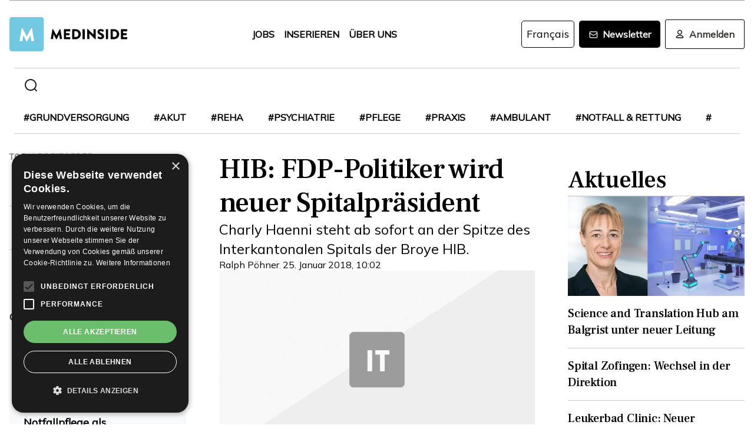

--- FILE ---
content_type: text/html; charset=utf-8
request_url: https://www.medinside.ch/post/hib-fdp-politiker-wird-neuer-spitalpraesident
body_size: 26771
content:
<!DOCTYPE html><html lang="de"><head><meta charSet="utf-8"/><meta name="viewport" content="width=device-width"/><title>HIB: FDP-Politiker wird neuer Spitalpräsident</title><meta name="description" content="Charly Haenni steht ab sofort an der Spitze des Interkantonalen Spitals der Broye HIB."/><link rel="canonical" href="https://www.medinside.ch/de/post/hib-fdp-politiker-wird-neuer-spitalpraesident"/><meta property="og:title" content="HIB: FDP-Politiker wird neuer Spitalpräsident"/><meta property="og:image" content="https://res.cloudinary.com/deep-impact-ag/image/upload/c_fill,w_1200,dpr_1/q_auto/fl_progressive/f_auto/v1643632466/insideit/default/mood-3.png"/><meta property="og:description" content="Charly Haenni steht ab sofort an der Spitze des Interkantonalen Spitals der Broye HIB."/><meta property="og:type" content="Article"/><meta name="next-head-count" content="9"/><link rel="preconnect" href="https://res.cloudinary.com"/><link rel="preconnect" href="https://fonts.gstatic.com"/><link rel="shortcut icon" type="image/x-icon" href="https://res.cloudinary.com/deep-impact-ag/image/upload/v1649238138/medinside/favicon-32x32.png"/><link rel="icon" sizes="192x192" href="https://res.cloudinary.com/deep-impact-ag/image/upload/v1649238138/medinside/favicon-32x32.png"/><link rel="apple-touch-icon" href="https://res.cloudinary.com/deep-impact-ag/image/upload/v1649238138/medinside/favicon-32x32.png"/><meta http-equiv="X-UA-Compatible" content="IE=edge"/><meta name="mobile-web-app-capable" content="yes"/><meta name="apple-mobile-web-app-status-bar-style" content="black"/><meta name="theme-color" content="#000000"/><meta name="msapplication-navbutton-color" content="#000000"/><meta name="apple-mobile-web-app-status-bar-style" content="#000000"/><link rel="preconnect" href="https://fonts.googleapis.com"/><link rel="preconnect" href="https://fonts.gstatic.com"/><script>(function(w,d,s,l,i){w[l]=w[l]||[];w[l].push({'gtm.start':
		new Date().getTime(),event:'gtm.js'});var f=d.getElementsByTagName(s)[0],
		j=d.createElement(s),dl=l!='dataLayer'?'&l='+l:'';j.async=true;j.src=
		'https://www.googletagmanager.com/gtm.js?id='+i+dl;f.parentNode.insertBefore(j,f);
		})(window,document,'script','dataLayer','GTM-KRHD8R');</script><noscript><iframe title="GTM" src="https://www.googletagmanager.com/ns.html?id=GTM-KRHD8R" height="0" width="0" style="display:none;visibility:hidden"></iframe></noscript><style data-emotion="css-global h8oq24">html{line-height:1.15;-webkit-text-size-adjust:100%;}body{margin:0;}main{display:block;}h1{font-size:2em;margin:0.67em 0;}hr{box-sizing:content-box;height:0;overflow:visible;}pre{font-family:monospace,monospace;font-size:1em;}a{background-color:transparent;}abbr[title]{border-bottom:none;-webkit-text-decoration:underline;text-decoration:underline;-webkit-text-decoration:underline dotted;text-decoration:underline dotted;}b,strong{font-weight:bolder;}code,kbd,samp{font-family:monospace,monospace;font-size:1em;}small{font-size:80%;}sub,sup{font-size:75%;line-height:0;position:relative;vertical-align:baseline;}sub{bottom:-0.25em;}sup{top:-0.5em;}img{border-style:none;}button,input,optgroup,select,textarea{font-family:inherit;font-size:100%;line-height:1.15;margin:0;}button,input{overflow:visible;}button,select{text-transform:none;}button,[type="button"],[type="reset"],[type="submit"]{-webkit-appearance:button;}button::-moz-focus-inner,[type="button"]::-moz-focus-inner,[type="reset"]::-moz-focus-inner,[type="submit"]::-moz-focus-inner{border-style:none;padding:0;}button:-moz-focusring,[type="button"]:-moz-focusring,[type="reset"]:-moz-focusring,[type="submit"]:-moz-focusring{outline:1px dotted ButtonText;}fieldset{padding:0.35em 0.75em 0.625em;}legend{box-sizing:border-box;color:inherit;display:table;max-width:100%;padding:0;white-space:normal;}progress{vertical-align:baseline;}textarea{overflow:auto;}[type="checkbox"],[type="radio"]{box-sizing:border-box;padding:0;}[type="number"]::-webkit-inner-spin-button,[type="number"]::-webkit-outer-spin-button{height:auto;}[type="search"]{-webkit-appearance:textfield;outline-offset:-2px;}[type="search"]::-webkit-search-decoration{-webkit-appearance:none;}::-webkit-file-upload-button{-webkit-appearance:button;font:inherit;}details{display:block;}summary{display:-webkit-box;display:-webkit-list-item;display:-ms-list-itembox;display:list-item;}template{display:none;}[hidden]{display:none;}.msg-alert{width:100%;}html,body{margin:0;padding:0;height:100%;}body{font-size-adjust:none;-moz-osx-font-smoothing:grayscale;-webkit-text-size-adjust:none;-webkit-font-smoothing:antialiased;font-family:'Mulish',sans-serif;font-size:16px;line-height:2rem;padding-top:0!important;color:#353532;}@media screen and (min-width: 992px){body{font-size:18px;line-height:2.125rem;padding-top:0!important;}}#__next{position:relative;}body.react-modal-open{overflow:hidden;}*{box-sizing:border-box;}*::selection{background:#353532;color:#F8F8F8;}a,button{cursor:pointer;outline:none;-webkit-text-decoration:none;text-decoration:none;-webkit-transition:all 0.3s ease;transition:all 0.3s ease;}a{color:#000000;}@media (hover:hover){a:hover{color:#3295B1;}}figure{margin:0;}hr{border:none;border-bottom:solid 1px #cbc9c9;margin:20px 0;}fieldset{-webkit-appearance:none;-moz-appearance:none;-ms-appearance:none;appearance:none;border:none;}img,svg{-webkit-transition:all 0.3s ease;transition:all 0.3s ease;vertical-align:middle;}img *,svg *{-webkit-transition:all 0.3s ease;transition:all 0.3s ease;}img{display:block;max-width:100%;width:100%;}strong,b{font-weight:700;}h1,h2,h3,h4,h5,h6{margin:0;padding:0;}h1{font-size:24px;line-height:30px;font-family:'Frank Ruhl Libre',serif;}@media screen and (min-width: 992px){h1{font-size:40px;line-height:120%;}}h2{font-size:20px;line-height:28px;font-family:'Frank Ruhl Libre',serif;}@media screen and (min-width: 992px){h2{font-size:32px;line-height:120%;}}h3{font-size:23px;line-height:26px;font-family:'Frank Ruhl Libre',serif;}@media screen and (min-width: 992px){h3{font-size:28px;line-height:120%;}}h4{font-size:20px;line-height:24px;font-family:'Frank Ruhl Libre',serif;}@media screen and (min-width: 992px){h4{font-size:22px;line-height:130%;}}h5{font-size:14px;line-height:22px;font-family:'Frank Ruhl Libre',serif;}@media screen and (min-width: 992px){h5{font-size:18px;line-height:130%;}}h6{font-size:12px;line-height:20px;font-family:'Frank Ruhl Libre',serif;}@media screen and (min-width: 992px){h6{font-size:14px;line-height:130%;}}.ReactCrop__image{max-height:initial!important;}.CookieDeclaration{display:none;}</style><script type="text/javascript" src="//cdn.cookie-script.com/s/df0a8aa12bff3aff8654f7f2454e39f4.js"></script><script async="" src="https://pagead2.googlesyndication.com/pagead/js/adsbygoogle.js?client=ca-pub-9699499042335755" crossorigin="anonymous"></script><link rel="preconnect" href="https://fonts.gstatic.com" crossorigin /><link rel="preload" href="/_next/static/css/6d530d6069fd563f.css" as="style"/><link rel="stylesheet" href="/_next/static/css/6d530d6069fd563f.css" data-n-g=""/><noscript data-n-css=""></noscript><script defer="" nomodule="" src="/_next/static/chunks/polyfills-c67a75d1b6f99dc8.js"></script><script src="/_next/static/chunks/webpack-09300144afa78643.js" defer=""></script><script src="/_next/static/chunks/framework-bb5c596eafb42b22.js" defer=""></script><script src="/_next/static/chunks/main-ff72eaad181f41e6.js" defer=""></script><script src="/_next/static/chunks/pages/_app-fbf7f59e08b13c6f.js" defer=""></script><script src="/_next/static/chunks/519-a656da336496559c.js" defer=""></script><script src="/_next/static/chunks/54-1d80cb230948e008.js" defer=""></script><script src="/_next/static/chunks/806-05c3bbdec0d694b2.js" defer=""></script><script src="/_next/static/chunks/755-9b9a568eccad0ce7.js" defer=""></script><script src="/_next/static/chunks/407-1fb94f97d8f30727.js" defer=""></script><script src="/_next/static/chunks/473-e5347b62cd01ec58.js" defer=""></script><script src="/_next/static/chunks/118-3344730a0bb356ac.js" defer=""></script><script src="/_next/static/chunks/pages/%5B...alias%5D-5f8d2e404bdd5757.js" defer=""></script><script src="/_next/static/R52KDBVLbGQf4K62SWK-g/_buildManifest.js" defer=""></script><script src="/_next/static/R52KDBVLbGQf4K62SWK-g/_ssgManifest.js" defer=""></script><style data-href="https://fonts.googleapis.com/css2?family=Frank+Ruhl+Libre:wght@400;500;700&display=swap">@font-face{font-family:'Frank Ruhl Libre';font-style:normal;font-weight:400;font-display:swap;src:url(https://fonts.gstatic.com/l/font?kit=j8_96_fAw7jrcalD7oKYNX0QfAnPcbzNEEB7OoicBw7FYVqT&skey=f32d6e63ec16a834&v=v23) format('woff')}@font-face{font-family:'Frank Ruhl Libre';font-style:normal;font-weight:500;font-display:swap;src:url(https://fonts.gstatic.com/l/font?kit=j8_96_fAw7jrcalD7oKYNX0QfAnPcbzNEEB7OoicBw73YVqT&skey=f32d6e63ec16a834&v=v23) format('woff')}@font-face{font-family:'Frank Ruhl Libre';font-style:normal;font-weight:700;font-display:swap;src:url(https://fonts.gstatic.com/l/font?kit=j8_96_fAw7jrcalD7oKYNX0QfAnPcbzNEEB7OoicBw4iZlqT&skey=f32d6e63ec16a834&v=v23) format('woff')}@font-face{font-family:'Frank Ruhl Libre';font-style:normal;font-weight:400;font-display:swap;src:url(https://fonts.gstatic.com/s/frankruhllibre/v23/j8_w6_fAw7jrcalD7oKYNX0QfAnPW7Ll4brkiY-xBg.woff2) format('woff2');unicode-range:U+0307-0308,U+0590-05FF,U+200C-2010,U+20AA,U+25CC,U+FB1D-FB4F}@font-face{font-family:'Frank Ruhl Libre';font-style:normal;font-weight:400;font-display:swap;src:url(https://fonts.gstatic.com/s/frankruhllibre/v23/j8_w6_fAw7jrcalD7oKYNX0QfAnPW77l4brkiY-xBg.woff2) format('woff2');unicode-range:U+0100-02BA,U+02BD-02C5,U+02C7-02CC,U+02CE-02D7,U+02DD-02FF,U+0304,U+0308,U+0329,U+1D00-1DBF,U+1E00-1E9F,U+1EF2-1EFF,U+2020,U+20A0-20AB,U+20AD-20C0,U+2113,U+2C60-2C7F,U+A720-A7FF}@font-face{font-family:'Frank Ruhl Libre';font-style:normal;font-weight:400;font-display:swap;src:url(https://fonts.gstatic.com/s/frankruhllibre/v23/j8_w6_fAw7jrcalD7oKYNX0QfAnPW7Dl4brkiY8.woff2) format('woff2');unicode-range:U+0000-00FF,U+0131,U+0152-0153,U+02BB-02BC,U+02C6,U+02DA,U+02DC,U+0304,U+0308,U+0329,U+2000-206F,U+20AC,U+2122,U+2191,U+2193,U+2212,U+2215,U+FEFF,U+FFFD}@font-face{font-family:'Frank Ruhl Libre';font-style:normal;font-weight:500;font-display:swap;src:url(https://fonts.gstatic.com/s/frankruhllibre/v23/j8_w6_fAw7jrcalD7oKYNX0QfAnPW7Ll4brkiY-xBg.woff2) format('woff2');unicode-range:U+0307-0308,U+0590-05FF,U+200C-2010,U+20AA,U+25CC,U+FB1D-FB4F}@font-face{font-family:'Frank Ruhl Libre';font-style:normal;font-weight:500;font-display:swap;src:url(https://fonts.gstatic.com/s/frankruhllibre/v23/j8_w6_fAw7jrcalD7oKYNX0QfAnPW77l4brkiY-xBg.woff2) format('woff2');unicode-range:U+0100-02BA,U+02BD-02C5,U+02C7-02CC,U+02CE-02D7,U+02DD-02FF,U+0304,U+0308,U+0329,U+1D00-1DBF,U+1E00-1E9F,U+1EF2-1EFF,U+2020,U+20A0-20AB,U+20AD-20C0,U+2113,U+2C60-2C7F,U+A720-A7FF}@font-face{font-family:'Frank Ruhl Libre';font-style:normal;font-weight:500;font-display:swap;src:url(https://fonts.gstatic.com/s/frankruhllibre/v23/j8_w6_fAw7jrcalD7oKYNX0QfAnPW7Dl4brkiY8.woff2) format('woff2');unicode-range:U+0000-00FF,U+0131,U+0152-0153,U+02BB-02BC,U+02C6,U+02DA,U+02DC,U+0304,U+0308,U+0329,U+2000-206F,U+20AC,U+2122,U+2191,U+2193,U+2212,U+2215,U+FEFF,U+FFFD}@font-face{font-family:'Frank Ruhl Libre';font-style:normal;font-weight:700;font-display:swap;src:url(https://fonts.gstatic.com/s/frankruhllibre/v23/j8_w6_fAw7jrcalD7oKYNX0QfAnPW7Ll4brkiY-xBg.woff2) format('woff2');unicode-range:U+0307-0308,U+0590-05FF,U+200C-2010,U+20AA,U+25CC,U+FB1D-FB4F}@font-face{font-family:'Frank Ruhl Libre';font-style:normal;font-weight:700;font-display:swap;src:url(https://fonts.gstatic.com/s/frankruhllibre/v23/j8_w6_fAw7jrcalD7oKYNX0QfAnPW77l4brkiY-xBg.woff2) format('woff2');unicode-range:U+0100-02BA,U+02BD-02C5,U+02C7-02CC,U+02CE-02D7,U+02DD-02FF,U+0304,U+0308,U+0329,U+1D00-1DBF,U+1E00-1E9F,U+1EF2-1EFF,U+2020,U+20A0-20AB,U+20AD-20C0,U+2113,U+2C60-2C7F,U+A720-A7FF}@font-face{font-family:'Frank Ruhl Libre';font-style:normal;font-weight:700;font-display:swap;src:url(https://fonts.gstatic.com/s/frankruhllibre/v23/j8_w6_fAw7jrcalD7oKYNX0QfAnPW7Dl4brkiY8.woff2) format('woff2');unicode-range:U+0000-00FF,U+0131,U+0152-0153,U+02BB-02BC,U+02C6,U+02DA,U+02DC,U+0304,U+0308,U+0329,U+2000-206F,U+20AC,U+2122,U+2191,U+2193,U+2212,U+2215,U+FEFF,U+FFFD}</style><style data-href="https://fonts.googleapis.com/css2?family=Mulish:ital,wght@0,200;0,400;1,200&display=swap">@font-face{font-family:'Mulish';font-style:italic;font-weight:200;font-display:swap;src:url(https://fonts.gstatic.com/l/font?kit=1Ptwg83HX_SGhgqk2hAjQlW_mEuZ0FsSqeOvHQ&skey=12f3c822011b7b1c&v=v18) format('woff')}@font-face{font-family:'Mulish';font-style:normal;font-weight:200;font-display:swap;src:url(https://fonts.gstatic.com/l/font?kit=1Ptyg83HX_SGhgqO0yLcmjzUAuWexRNRwaM&skey=9f5b077cc22e75c7&v=v18) format('woff')}@font-face{font-family:'Mulish';font-style:normal;font-weight:400;font-display:swap;src:url(https://fonts.gstatic.com/l/font?kit=1Ptyg83HX_SGhgqO0yLcmjzUAuWexZNRwaM&skey=9f5b077cc22e75c7&v=v18) format('woff')}@font-face{font-family:'Mulish';font-style:italic;font-weight:200;font-display:swap;src:url(https://fonts.gstatic.com/l/font?kit=1Ptwg83HX_SGhgqk2hAjQlW_mEuZ0FsSqeOfFJQ8DzNVwd6kWSA&skey=12f3c822011b7b1c&v=v18) format('woff');unicode-range:U+0460-052F,U+1C80-1C8A,U+20B4,U+2DE0-2DFF,U+A640-A69F,U+FE2E-FE2F}@font-face{font-family:'Mulish';font-style:italic;font-weight:200;font-display:swap;src:url(https://fonts.gstatic.com/l/font?kit=1Ptwg83HX_SGhgqk2hAjQlW_mEuZ0FsSqeOfHZQ8DzNVwd6kWSA&skey=12f3c822011b7b1c&v=v18) format('woff');unicode-range:U+0301,U+0400-045F,U+0490-0491,U+04B0-04B1,U+2116}@font-face{font-family:'Mulish';font-style:italic;font-weight:200;font-display:swap;src:url(https://fonts.gstatic.com/l/font?kit=1Ptwg83HX_SGhgqk2hAjQlW_mEuZ0FsSqeOfFpQ8DzNVwd6kWSA&skey=12f3c822011b7b1c&v=v18) format('woff');unicode-range:U+0102-0103,U+0110-0111,U+0128-0129,U+0168-0169,U+01A0-01A1,U+01AF-01B0,U+0300-0301,U+0303-0304,U+0308-0309,U+0323,U+0329,U+1EA0-1EF9,U+20AB}@font-face{font-family:'Mulish';font-style:italic;font-weight:200;font-display:swap;src:url(https://fonts.gstatic.com/l/font?kit=1Ptwg83HX_SGhgqk2hAjQlW_mEuZ0FsSqeOfF5Q8DzNVwd6kWSA&skey=12f3c822011b7b1c&v=v18) format('woff');unicode-range:U+0100-02BA,U+02BD-02C5,U+02C7-02CC,U+02CE-02D7,U+02DD-02FF,U+0304,U+0308,U+0329,U+1D00-1DBF,U+1E00-1E9F,U+1EF2-1EFF,U+2020,U+20A0-20AB,U+20AD-20C0,U+2113,U+2C60-2C7F,U+A720-A7FF}@font-face{font-family:'Mulish';font-style:italic;font-weight:200;font-display:swap;src:url(https://fonts.gstatic.com/l/font?kit=1Ptwg83HX_SGhgqk2hAjQlW_mEuZ0FsSqeOfGZQ8DzNVwd6k&skey=12f3c822011b7b1c&v=v18) format('woff');unicode-range:U+0000-00FF,U+0131,U+0152-0153,U+02BB-02BC,U+02C6,U+02DA,U+02DC,U+0304,U+0308,U+0329,U+2000-206F,U+20AC,U+2122,U+2191,U+2193,U+2212,U+2215,U+FEFF,U+FFFD}@font-face{font-family:'Mulish';font-style:normal;font-weight:200;font-display:swap;src:url(https://fonts.gstatic.com/s/mulish/v18/1Ptvg83HX_SGhgqk0gotYKNnBcif.woff2) format('woff2');unicode-range:U+0460-052F,U+1C80-1C8A,U+20B4,U+2DE0-2DFF,U+A640-A69F,U+FE2E-FE2F}@font-face{font-family:'Mulish';font-style:normal;font-weight:200;font-display:swap;src:url(https://fonts.gstatic.com/s/mulish/v18/1Ptvg83HX_SGhgqk2wotYKNnBcif.woff2) format('woff2');unicode-range:U+0301,U+0400-045F,U+0490-0491,U+04B0-04B1,U+2116}@font-face{font-family:'Mulish';font-style:normal;font-weight:200;font-display:swap;src:url(https://fonts.gstatic.com/s/mulish/v18/1Ptvg83HX_SGhgqk0AotYKNnBcif.woff2) format('woff2');unicode-range:U+0102-0103,U+0110-0111,U+0128-0129,U+0168-0169,U+01A0-01A1,U+01AF-01B0,U+0300-0301,U+0303-0304,U+0308-0309,U+0323,U+0329,U+1EA0-1EF9,U+20AB}@font-face{font-family:'Mulish';font-style:normal;font-weight:200;font-display:swap;src:url(https://fonts.gstatic.com/s/mulish/v18/1Ptvg83HX_SGhgqk0QotYKNnBcif.woff2) format('woff2');unicode-range:U+0100-02BA,U+02BD-02C5,U+02C7-02CC,U+02CE-02D7,U+02DD-02FF,U+0304,U+0308,U+0329,U+1D00-1DBF,U+1E00-1E9F,U+1EF2-1EFF,U+2020,U+20A0-20AB,U+20AD-20C0,U+2113,U+2C60-2C7F,U+A720-A7FF}@font-face{font-family:'Mulish';font-style:normal;font-weight:200;font-display:swap;src:url(https://fonts.gstatic.com/s/mulish/v18/1Ptvg83HX_SGhgqk3wotYKNnBQ.woff2) format('woff2');unicode-range:U+0000-00FF,U+0131,U+0152-0153,U+02BB-02BC,U+02C6,U+02DA,U+02DC,U+0304,U+0308,U+0329,U+2000-206F,U+20AC,U+2122,U+2191,U+2193,U+2212,U+2215,U+FEFF,U+FFFD}@font-face{font-family:'Mulish';font-style:normal;font-weight:400;font-display:swap;src:url(https://fonts.gstatic.com/s/mulish/v18/1Ptvg83HX_SGhgqk0gotYKNnBcif.woff2) format('woff2');unicode-range:U+0460-052F,U+1C80-1C8A,U+20B4,U+2DE0-2DFF,U+A640-A69F,U+FE2E-FE2F}@font-face{font-family:'Mulish';font-style:normal;font-weight:400;font-display:swap;src:url(https://fonts.gstatic.com/s/mulish/v18/1Ptvg83HX_SGhgqk2wotYKNnBcif.woff2) format('woff2');unicode-range:U+0301,U+0400-045F,U+0490-0491,U+04B0-04B1,U+2116}@font-face{font-family:'Mulish';font-style:normal;font-weight:400;font-display:swap;src:url(https://fonts.gstatic.com/s/mulish/v18/1Ptvg83HX_SGhgqk0AotYKNnBcif.woff2) format('woff2');unicode-range:U+0102-0103,U+0110-0111,U+0128-0129,U+0168-0169,U+01A0-01A1,U+01AF-01B0,U+0300-0301,U+0303-0304,U+0308-0309,U+0323,U+0329,U+1EA0-1EF9,U+20AB}@font-face{font-family:'Mulish';font-style:normal;font-weight:400;font-display:swap;src:url(https://fonts.gstatic.com/s/mulish/v18/1Ptvg83HX_SGhgqk0QotYKNnBcif.woff2) format('woff2');unicode-range:U+0100-02BA,U+02BD-02C5,U+02C7-02CC,U+02CE-02D7,U+02DD-02FF,U+0304,U+0308,U+0329,U+1D00-1DBF,U+1E00-1E9F,U+1EF2-1EFF,U+2020,U+20A0-20AB,U+20AD-20C0,U+2113,U+2C60-2C7F,U+A720-A7FF}@font-face{font-family:'Mulish';font-style:normal;font-weight:400;font-display:swap;src:url(https://fonts.gstatic.com/s/mulish/v18/1Ptvg83HX_SGhgqk3wotYKNnBQ.woff2) format('woff2');unicode-range:U+0000-00FF,U+0131,U+0152-0153,U+02BB-02BC,U+02C6,U+02DA,U+02DC,U+0304,U+0308,U+0329,U+2000-206F,U+20AC,U+2122,U+2191,U+2193,U+2212,U+2215,U+FEFF,U+FFFD}</style></head><body><div id="__next" data-reactroot=""><style data-emotion="css w7o9c1">.css-w7o9c1{display:-webkit-box;display:-webkit-flex;display:-ms-flexbox;display:flex;position:fixed;z-index:1200;left:0;right:0;width:-webkit-fit-content;width:-moz-fit-content;width:fit-content;margin:0 16px;top:80px;border-radius:5px;font-size:16px;padding:16px 24px;line-height:19px;color:white;font-weight:700;-webkit-transform:translateY(-200px);-moz-transform:translateY(-200px);-ms-transform:translateY(-200px);transform:translateY(-200px);-webkit-transition:-webkit-transform 0.3s ease-in-out;transition:transform 0.3s ease-in-out;font-family:'Mulish',sans-serif;}@media screen and (min-width: 768px){.css-w7o9c1{margin:0 auto;}}.css-w7o9c1 button{background:transparent;border:none;padding:0;margin:0;font-size:40px;line-height:19px;color:white;margin-left:16px;}.css-w7o9c1 button:focus{outline:none;}</style><div class="css-w7o9c1"><button type="button">×</button></div><style data-emotion="css 1pceypv">.css-1pceypv{display:none;}@media screen and (min-width: 768px){.css-1pceypv{display:block;}}</style><style data-emotion="css eij3av">.css-eij3av{width:100%;max-width:1440px;padding:0 16px;margin:0 auto;display:none;}@media screen and (min-width: 1920px){.css-eij3av{padding:0 24px;}}@media screen and (min-width: 768px){.css-eij3av{display:block;}}</style><section class="css-eij3av"><style data-emotion="css 112jzao">.css-112jzao{height:1px;background:#9C9C9D;margin:0;border:none;}</style><hr class="css-112jzao"/></section><style data-emotion="css e9bpt7">.css-e9bpt7{position:-webkit-sticky;position:sticky;top:-66px;right:0;bottom:0;left:0;display:grid;grid-auto-flow:row;background:white;z-index:200;-webkit-transition:all 0.3s ease;transition:all 0.3s ease;}@media screen and (min-width: 768px){.css-e9bpt7{gap:24px;padding:24px 0 0;top:-110px;right:0;bottom:0;left:0;}}</style><nav class="css-e9bpt7"><style data-emotion="css 13gd0wf">.css-13gd0wf{display:-webkit-box;display:-webkit-flex;display:-ms-flexbox;display:flex;-webkit-flex-direction:row;-ms-flex-direction:row;flex-direction:row;-webkit-box-pack:justify;-webkit-justify-content:space-between;justify-content:space-between;-webkit-align-items:center;-webkit-box-align:center;-ms-flex-align:center;align-items:center;width:100%;padding:4px 16px;height:auto;}</style><style data-emotion="css wthh9e">.css-wthh9e{width:100%;max-width:1440px;padding:0 16px;margin:0 auto;display:-webkit-box;display:-webkit-flex;display:-ms-flexbox;display:flex;-webkit-flex-direction:row;-ms-flex-direction:row;flex-direction:row;-webkit-box-pack:justify;-webkit-justify-content:space-between;justify-content:space-between;-webkit-align-items:center;-webkit-box-align:center;-ms-flex-align:center;align-items:center;width:100%;padding:4px 16px;height:auto;}@media screen and (min-width: 1920px){.css-wthh9e{padding:0 24px;}}</style><section class="css-wthh9e"><section class="css-0"><a href="/"><style data-emotion="css 2uxsj8">.css-2uxsj8{max-width:150px;}@media screen and (min-width: 768px){.css-2uxsj8{max-width:initial;}}</style><svg width="201" height="58" viewBox="0 0 201 58" fill="none" xmlns="http://www.w3.org/2000/svg" class="css-2uxsj8"><g clip-path="url(#clip0_576_905)"><path d="M4.63306 -0.184067H53.7894C56.3383 -0.184067 58.3409 1.82234 58.3409 4.37594V53.6241C58.3409 56.1777 56.3383 58.1841 53.7894 58.1841H4.63306C2.08421 58.1841 0.081543 56.1777 0.081543 53.6241V4.37594C0.081543 1.91354 2.08421 -0.184067 4.63306 -0.184067Z" fill="#73C8E1"></path><path d="M72.9968 20.6648C72.9968 20.4824 73.2699 20.3 73.452 20.3H73.8161C73.9071 20.3 74.1802 20.3912 74.1802 20.5736L79.7331 30.9704H79.8241L85.3769 20.5736C85.468 20.3912 85.65 20.3 85.741 20.3H86.1052C86.2872 20.3 86.4693 20.4824 86.5603 20.6648L89.2912 36.8072C89.3823 37.0808 89.1092 37.3544 88.8361 37.3544H86.0141C85.8321 37.3544 85.559 37.172 85.559 36.9896L84.4666 29.6024H84.3756L80.3703 37.3544C80.2792 37.5368 80.0972 37.628 80.0061 37.628H79.551C79.3689 37.628 79.1869 37.5368 79.1869 37.3544L75.0905 29.6024H74.9995L73.9981 36.9896C73.9981 37.172 73.8161 37.3544 73.543 37.3544H70.7211C70.448 37.3544 70.1749 37.172 70.2659 36.8072L72.9968 20.6648Z" fill="#060606"></path><path d="M92.3862 21.0296C92.3862 20.756 92.5683 20.5736 92.8414 20.5736H102.764C103.037 20.5736 103.219 20.756 103.219 21.0296V23.6744C103.219 23.948 103.037 24.1304 102.764 24.1304H96.1185V27.14H101.58C101.853 27.14 102.035 27.3224 102.035 27.596V30.2408C102.035 30.5144 101.853 30.6968 101.58 30.6968H96.1185V33.98H102.764C103.037 33.98 103.219 34.1624 103.219 34.436V37.0808C103.219 37.3544 103.037 37.5368 102.764 37.5368H92.8414C92.5683 37.5368 92.3862 37.3544 92.3862 37.0808V21.0296Z" fill="#060606"></path><path d="M106.496 21.0296C106.496 20.756 106.678 20.5736 106.951 20.5736H112.777C117.419 20.5736 121.243 24.3128 121.243 28.964C121.243 33.6152 117.419 37.4456 112.777 37.4456H106.951C106.678 37.4456 106.496 37.2632 106.496 36.9896V21.0296ZM112.504 33.7976C115.235 33.7976 117.146 31.7 117.146 28.8728C117.146 26.1368 115.144 24.0392 112.504 24.0392H110.228V33.7976H112.504Z" fill="#060606"></path><path d="M124.065 21.0296C124.065 20.756 124.247 20.5736 124.52 20.5736H127.433C127.706 20.5736 127.888 20.756 127.888 21.0296V36.9896C127.888 37.2632 127.706 37.4456 127.433 37.4456H124.52C124.247 37.4456 124.065 37.2632 124.065 36.9896V21.0296Z" fill="#060606"></path><path d="M131.984 20.756C131.984 20.4824 132.166 20.3 132.44 20.3H133.077L142.635 29.5112V20.9384C142.635 20.6648 142.817 20.4824 143.09 20.4824H146.003C146.276 20.4824 146.458 20.6648 146.458 20.9384V37.0808C146.458 37.3544 146.276 37.5368 146.003 37.5368H145.639C145.548 37.5368 145.366 37.4456 145.366 37.4456L135.808 27.9608V36.8984C135.808 37.172 135.626 37.3544 135.352 37.3544H132.531C132.257 37.3544 132.075 37.172 132.075 36.8984L131.984 20.756Z" fill="#060606"></path><path d="M149.644 35.0744L150.737 33.068C150.919 32.7944 151.374 32.7944 151.556 32.8856C151.647 32.9768 153.376 34.2536 154.924 34.2536C155.925 34.2536 156.563 33.6152 156.563 32.7944C156.563 31.7912 155.743 30.9704 154.105 30.332C152.011 29.5112 149.462 27.8696 149.462 25.0424C149.462 22.6712 151.283 20.3 155.015 20.3C157.473 20.3 159.475 21.5768 160.113 22.124C160.386 22.3064 160.386 22.7624 160.295 22.8536L159.111 24.6776C158.929 24.9512 158.474 25.1336 158.292 24.9512C158.11 24.86 156.289 23.492 154.833 23.492C154.014 23.492 153.285 24.0392 153.285 24.6776C153.285 25.5896 154.014 26.228 155.925 27.0488C157.837 27.7784 160.75 29.2376 160.75 32.5208C160.75 34.9832 158.656 37.5368 155.106 37.5368C152.011 37.5368 150.281 36.26 149.735 35.7128C149.462 35.5304 149.371 35.4392 149.644 35.0744Z" fill="#060606"></path><path d="M163.754 21.0296C163.754 20.756 163.936 20.5736 164.209 20.5736H167.122C167.395 20.5736 167.577 20.756 167.577 21.0296V36.9896C167.577 37.2632 167.395 37.4456 167.122 37.4456H164.209C163.936 37.4456 163.754 37.2632 163.754 36.9896V21.0296Z" fill="#060606"></path><path d="M171.674 21.0296C171.674 20.756 171.856 20.5736 172.129 20.5736H177.955C182.597 20.5736 186.42 24.3128 186.42 28.964C186.42 33.6152 182.597 37.4456 177.955 37.4456H172.129C171.856 37.4456 171.674 37.2632 171.674 36.9896V21.0296ZM177.682 33.7976C180.412 33.7976 182.324 31.7 182.324 28.8728C182.324 26.1368 180.321 24.0392 177.682 24.0392H175.406V33.7976H177.682Z" fill="#060606"></path><path d="M189.242 21.0296C189.242 20.756 189.424 20.5736 189.698 20.5736H199.62C199.893 20.5736 200.075 20.756 200.075 21.0296V23.6744C200.075 23.948 199.893 24.1304 199.62 24.1304H192.975V27.14H198.436C198.71 27.14 198.892 27.3224 198.892 27.596V30.2408C198.892 30.5144 198.71 30.6968 198.436 30.6968H192.975V33.98H199.62C199.893 33.98 200.075 34.1624 200.075 34.436V37.0808C200.075 37.3544 199.893 37.5368 199.62 37.5368H189.698C189.424 37.5368 189.242 37.3544 189.242 37.0808V21.0296Z" fill="#060606"></path><path d="M20.7454 19.424C20.7454 19.1504 21.0185 18.968 21.2916 18.968H21.7467C21.9288 18.968 22.2019 19.0592 22.2929 19.2416L29.4843 32.648H29.5753L36.7667 19.2416C36.8577 19.0592 37.1308 18.968 37.3129 18.968H37.768C38.0411 18.968 38.3142 19.1504 38.3142 19.424L41.7734 40.2176C41.8644 40.5824 41.5913 40.856 41.2272 40.856H37.586C37.3129 40.856 37.0398 40.5824 37.0398 40.4L35.6743 30.824H35.5833L30.3946 40.856C30.3036 41.0384 30.0305 41.2208 29.8484 41.2208H29.3022C29.1202 41.2208 28.8471 41.0384 28.7561 40.856L23.5673 30.824H23.4763L22.1108 40.4C22.1108 40.6736 21.8377 40.856 21.5647 40.856H17.9234C17.5593 40.856 17.2862 40.5824 17.3773 40.2176L20.7454 19.424Z" fill="white"></path></g><defs><clipPath id="clip0_576_905"><rect width="200.583" height="58" fill="white"></rect></clipPath></defs></svg></a></section><section class="css-0"><style data-emotion="css yxfnx6">.css-yxfnx6{display:none;position:fixed;top:60px;right:0;bottom:0;left:0;height:calc(100vh - 60px);margin:0;list-style:none;padding:24px 16px;grid-auto-flow:row;gap:24px;background:white;z-index:20;overflow:scroll;-ms-overflow-style:none;scrollbar-width:none;}.css-yxfnx6::-webkit-scrollbar{display:none;}@media screen and (min-width: 768px){.css-yxfnx6{top:106;right:0;bottom:0;left:0;height:calc(100vh - 106px);overflow:visible;}}@media screen and (min-width: 992px){.css-yxfnx6{-webkit-align-items:center;-webkit-box-align:center;-ms-flex-align:center;align-items:center;position:relative;top:0;right:0;bottom:0;left:0;display:-webkit-box;display:-webkit-flex;display:-ms-flexbox;display:flex;-webkit-flex-direction:row;-ms-flex-direction:row;flex-direction:row;-webkit-column-gap:24px;column-gap:24px;padding:0 24px;margin:0;height:auto;background:transparent;}}</style><ul class="css-yxfnx6"><style data-emotion="css vqtjk5">.css-vqtjk5{font-family:'Mulish',sans-serif;}@media screen and (min-width: 576px){.css-vqtjk5{padding:0 8px;}}@media screen and (min-width: 992px){.css-vqtjk5{display:none;}}</style><li class="css-vqtjk5">Menü</li><style data-emotion="css 1szmm6u">.css-1szmm6u{display:-webkit-box;display:-webkit-flex;display:-ms-flexbox;display:flex;-webkit-flex-direction:column;-ms-flex-direction:column;flex-direction:column;color:black;}</style><li class="css-1szmm6u"><style data-emotion="css p6ud4j">.css-p6ud4j{-webkit-appearance:none;-moz-appearance:none;-ms-appearance:none;appearance:none;background:transparent;border:none;margin:0;padding:0;font-family:'Mulish',sans-serif;font-style:normal;font-weight:bold;font-size:16px;line-height:120%;text-transform:uppercase;color:black;opacity:1;width:100%;-webkit-align-items:center;-webkit-box-align:center;-ms-flex-align:center;align-items:center;display:-webkit-inline-box;display:-webkit-inline-flex;display:-ms-inline-flexbox;display:inline-flex;-webkit-flex-direction:row;-ms-flex-direction:row;flex-direction:row;}.css-p6ud4j>*:not(:first-of-type){margin-left:8px;}@media screen and (min-width: 576px){.css-p6ud4j{padding:0 8px;}}.css-p6ud4j>.caret{display:none;}@media screen and (min-width: 768px){.css-p6ud4j>.caret{display:block;width:8px;height:8px;-webkit-transition:-webkit-transform 0.3s ease-in-out;transition:transform 0.3s ease-in-out;-webkit-transform:rotate(0);-moz-transform:rotate(0);-ms-transform:rotate(0);transform:rotate(0);}}.css-p6ud4j>.icon{width:32px;height:32px;border-radius:50%;overflow:hidden;-webkit-flex-shrink:0;-ms-flex-negative:0;flex-shrink:0;}@media screen and (min-width: 576px){.css-p6ud4j>.icon{width:40px;height:40px;}}.css-p6ud4j:hover{color:black;opacity:0.8;}</style><a class="css-p6ud4j" target="_blank" href="https://medinside.jobs/">Jobs</a></li><li class="css-1szmm6u"><a class="css-p6ud4j" target="_blank" href="https://werbung.medinside.ch/">Inserieren</a></li><li class="css-1szmm6u"><a class="css-p6ud4j" href="/about">Über uns</a></li><style data-emotion="css 1ingssc">.css-1ingssc{font-family:'Mulish',sans-serif;}@media screen and (min-width: 576px){.css-1ingssc{padding:0 8px;}}@media screen and (min-width: 992px){.css-1ingssc{display:none;}}@media screen and (min-width: 992px){.css-1ingssc{display:none;}}</style><li class="css-1ingssc">Themen</li><style data-emotion="css 6vejpw">@media screen and (min-width: 992px){.css-6vejpw{display:none;}}</style><style data-emotion="css 1gj7r1p">.css-1gj7r1p{display:-webkit-box;display:-webkit-flex;display:-ms-flexbox;display:flex;-webkit-flex-direction:column;-ms-flex-direction:column;flex-direction:column;color:black;}@media screen and (min-width: 992px){.css-1gj7r1p{display:none;}}</style><li class="css-1gj7r1p"><a class="css-p6ud4j">structure.grundversorgung</a></li><li class="css-1gj7r1p"><a class="css-p6ud4j">structure.akut</a></li><li class="css-1gj7r1p"><a class="css-p6ud4j">structure.reha</a></li><li class="css-1gj7r1p"><a class="css-p6ud4j">structure.psychiatrie</a></li><li class="css-1gj7r1p"><a class="css-p6ud4j">structure.pflege</a></li><li class="css-1gj7r1p"><a class="css-p6ud4j">structure.praxis</a></li><li class="css-1gj7r1p"><a class="css-p6ud4j">structure.ambulant</a></li><li class="css-1gj7r1p"><a class="css-p6ud4j">structure.notfall &amp; rettung</a></li><li class="css-1gj7r1p"><a class="css-p6ud4j">structure.arbeitswelt</a></li><li class="css-1gj7r1p"><a class="css-p6ud4j">structure.aus- &amp; weiterbildung</a></li><li class="css-1gj7r1p"><a class="css-p6ud4j">structure.pharma</a></li><li class="css-1gj7r1p"><a class="css-p6ud4j">structure.versicherer</a></li><li class="css-1gj7r1p"><a class="css-p6ud4j">structure.politik</a></li><li class="css-1gj7r1p"><a class="css-p6ud4j">structure.digital &amp; ki</a></li><li class="css-1gj7r1p"><a class="css-p6ud4j">structure.trends</a></li><li class="css-1gj7r1p"><a class="css-p6ud4j">structure.recht</a></li></ul></section><style data-emotion="css 1xzq46p">.css-1xzq46p{display:grid;grid-auto-flow:column;height:100%;width:-webkit-fit-content;width:-moz-fit-content;width:fit-content;-webkit-align-items:center;-webkit-box-align:center;-ms-flex-align:center;align-items:center;gap:8px;}</style><section class="css-1xzq46p"><style data-emotion="css mke0aw">.css-mke0aw{display:block;}.css-mke0aw a{height:46px;display:block;border-radius:5px;}.css-mke0aw a span{line-height:40px;}</style><li class="css-mke0aw"><style data-emotion="css l623q2">.css-l623q2{color:black;opacity:1;border:1px solid black;padding:2px 8px;}</style><a class="css-l623q2" href="/fr"><style data-emotion="css 16dqia9">.css-16dqia9{display:inline;}@media screen and (min-width: 992px){.css-16dqia9{display:none;}}</style><span class="css-16dqia9">FR</span><style data-emotion="css 3h8m9y">.css-3h8m9y{display:none;}@media screen and (min-width: 992px){.css-3h8m9y{display:inline;}}</style><span class="css-3h8m9y">Français</span></a></li><style data-emotion="css mp0gfd">.css-mp0gfd{display:-webkit-inline-box;display:-webkit-inline-flex;display:-ms-inline-flexbox;display:inline-flex;-webkit-box-pack:center;-ms-flex-pack:center;-webkit-justify-content:center;justify-content:center;-webkit-align-items:center;-webkit-box-align:center;-ms-flex-align:center;align-items:center;-webkit-appearance:none;-moz-appearance:none;-ms-appearance:none;appearance:none;background:#000000;border:none;display:grid;grid-auto-flow:column;color:#F8F8F8;opacity:1;border-radius:5px;-webkit-transition:all 0.3s ease-in-out;transition:all 0.3s ease-in-out;font-size:0;padding:8px 14px;}.css-mp0gfd img{height:14px;}@media screen and (min-width: 992px){.css-mp0gfd{padding:12px 16px;gap:8px;font-style:normal;font-weight:600;font-size:16px;line-height:140%;width:auto;height:auto;}}.css-mp0gfd:hover{opacity:0.8;color:#F8F8F8;}</style><a href="/de/newsletter" type="button" class="css-mp0gfd"><img src="/assets/tenant/navigation/sr-email.svg" alt="user"/>Newsletter</a><style data-emotion="css 1osc3hw">.css-1osc3hw{color:transparent;-webkit-appearance:none;-moz-appearance:none;-ms-appearance:none;appearance:none;background:transparent;border:1px solid #000000;padding:12px;opacity:1;-webkit-transition:all 0.3s ease-in-out;transition:all 0.3s ease-in-out;font-size:0;line-height:0;border-radius:3px;display:grid;grid-auto-flow:column;-webkit-align-items:center;-webkit-box-align:center;-ms-flex-align:center;align-items:center;}.css-1osc3hw::after{display:none;}.css-1osc3hw>img{width:16px;display:block;margin:0;}@media screen and (min-width: 992px){.css-1osc3hw{font-family:'Mulish',sans-serif;font-style:normal;font-weight:600;font-size:16px;line-height:140%;color:#353532;padding:13px 16px;gap:8px;}}.css-1osc3hw:hover{opacity:0.8;}</style><button type="button" class="css-1osc3hw"><img src="/assets/tenant/navigation/user.svg" alt="user"/>Anmelden</button><style data-emotion="css 4j5m9l">.css-4j5m9l{-webkit-appearance:none;-moz-appearance:none;-ms-appearance:none;appearance:none;background:transparent;border:none;display:-webkit-box;display:-webkit-flex;display:-ms-flexbox;display:flex;-webkit-flex-direction:row;-ms-flex-direction:row;flex-direction:row;padding:0;opacity:1;-webkit-transition:all 0.3s ease-in-out;transition:all 0.3s ease-in-out;}@media screen and (min-width: 576px){.css-4j5m9l{padding:12px;}}.css-4j5m9l:hover{opacity:0.8;}@media screen and (min-width: 992px){.css-4j5m9l{display:none;}}</style><button type="button" class="css-4j5m9l"><svg width="22" height="19" viewBox="0 0 22 19" fill="none" xmlns="http://www.w3.org/2000/svg"><rect width="21.28" height="2.28" rx="1.14" fill="black"></rect><rect y="8.35999" width="21.28" height="2.28" rx="1.14" fill="black"></rect><rect y="16.72" width="13.68" height="2.28" rx="1.14" fill="black"></rect></svg></button></section></section><style data-emotion="css 2efv0z">.css-2efv0z{padding:0;border-top:3px solid black;border-bottom:3px solid black;}@media screen and (min-width: 768px){.css-2efv0z{padding:0 24px;border-top:none;border-bottom:none;}}</style><style data-emotion="css spdngo">.css-spdngo{width:100%;max-width:1440px;padding:0 16px;margin:0 auto;padding:0;border-top:3px solid black;border-bottom:3px solid black;}@media screen and (min-width: 1920px){.css-spdngo{padding:0 24px;}}@media screen and (min-width: 768px){.css-spdngo{padding:0 24px;border-top:none;border-bottom:none;}}</style><section class="css-spdngo"><div><style data-emotion="css 1nbg54o">.css-1nbg54o{position:-webkit-sticky;position:sticky;background:white;width:100%;margin:0;padding:0;display:grid;grid-template-columns:56px 1fr;border-top:1px solid #cbc9c9;border-bottom:1px solid #cbc9c9;}</style><fieldset class="css-1nbg54o"><style data-emotion="css 1bemud3">.css-1bemud3{-webkit-appearance:none;-moz-appearance:none;-ms-appearance:none;appearance:none;border:none;background:white;padding:0 24px;display:-webkit-box;display:-webkit-flex;display:-ms-flexbox;display:flex;width:56px;height:56px;position:relative;border-radius:0;border-right:1px solid black;}@media screen and (min-width: 768px){.css-1bemud3{border-right:none;}}.css-1bemud3::after{content:"";position:absolute;top:0;right:0;bottom:0;left:0;height:100%;width:56px;background-image:url("/assets/tenant/icons/search.svg");background-repeat:no-repeat;-webkit-background-position:center;background-position:center;}</style><button type="button" class="css-1bemud3" style="opacity:0"></button><style data-emotion="css 17benyr">.css-17benyr{display:-webkit-box;display:-webkit-flex;display:-ms-flexbox;display:flex;-webkit-align-items:center;-webkit-box-align:center;-ms-flex-align:center;align-items:center;-webkit-box-flex-wrap:nowrap;-webkit-flex-wrap:nowrap;-ms-flex-wrap:nowrap;flex-wrap:nowrap;max-width:calc(100vw - 56px);overflow:scroll;-ms-overflow-style:none;scrollbar-width:none;}.css-17benyr::-webkit-scrollbar{display:none;}@media screen and (min-width: 768px){.css-17benyr{max-width:calc(100vw - 56px - 40px);}}</style><section class="css-17benyr"></section></fieldset></div></section></nav><style data-emotion="css 1ok3zy1">.css-1ok3zy1{padding:0 0 32px;}@media screen and (min-width: 768px){.css-1ok3zy1{padding:0 0 80px;}}</style><main class="css-1ok3zy1"><script type="application/ld+json">{"@context":"https://schema.org","@type":"Article","headline":"HIB: FDP-Politiker wird neuer Spitalpräsident","image":null,"author":"rap","genre":"news","keywords":"personelles spital freiburg","publisher":{"@type":"Organization","name":"medinside","logo":{"@type":"ImageObject","url":"https://res.cloudinary.com/deep-impact-ag/image/upload/v1636024557/medinside/default/mood-3.png"}},"url":"https://www.medinside.ch/de/post/hib-fdp-politiker-wird-neuer-spitalpraesident","mainEntityOfPage":{"@type":"WebPage","@id":"https://www.medinside.ch/de/post/hib-fdp-politiker-wird-neuer-spitalpraesident"},"datePublished":"2018-01-25T10:02:00Z","dateCreated":"2018-01-25T10:02:00Z","dateModified":"2018-01-25T10:02:00Z","description":"Charly Haenni steht ab sofort an der Spitze des Interkantonalen Spitals der Broye HIB.","articleBody":"Charly Haenni steht ab sofort an der Spitze des Interkantonalen Spitals der Broye HIB."}</script><div></div><meta name="twitter:card" content="summary"/><meta name="twitter:site" content="https://www.medinside.ch"/><meta name="twitter:title" content="HIB: FDP-Politiker wird neuer Spitalpräsident"/><meta name="twitter:description" content="Charly Haenni steht ab sofort an der Spitze des Interkantonalen Spitals der Broye HIB."/><meta name="twitter:image" content="https://res.cloudinary.com/deep-impact-ag/image/upload/v1643632466/insideit/default/mood-3.png"/><style data-emotion="css v2wzes">.css-v2wzes{display:grid;grid-row-gap:24px;}@media screen and (min-width: 768px){.css-v2wzes{grid-template-columns:1fr 300px;grid-column-gap:56px;grid-row-gap:0;}}@media screen and (min-width: 992px){.css-v2wzes{grid-template-columns:300px 1fr 300px;}}</style><style data-emotion="css 1gyhndx">.css-1gyhndx{width:100%;max-width:1440px;padding:0 16px;margin:0 auto;padding-top:24px;display:grid;grid-row-gap:24px;}@media screen and (min-width: 1920px){.css-1gyhndx{padding:0 24px;}}@media screen and (min-width: 768px){.css-1gyhndx{padding-top:32px;}}@media screen and (min-width: 768px){.css-1gyhndx{grid-template-columns:1fr 300px;grid-column-gap:56px;grid-row-gap:0;}}@media screen and (min-width: 992px){.css-1gyhndx{grid-template-columns:300px 1fr 300px;}}</style><section class="css-1gyhndx"><style data-emotion="css 1m23ska">.css-1m23ska{display:-webkit-box;display:-webkit-flex;display:-ms-flexbox;display:flex;-webkit-flex-direction:column;-ms-flex-direction:column;flex-direction:column;gap:16px;}@media screen and (min-width: 768px){.css-1m23ska{gap:24px;}}.css-1m23ska:nth-of-type(1){grid-column:1;grid-row:2;}@media screen and (min-width: 768px){.css-1m23ska:nth-of-type(1){grid-column:-2;}}@media screen and (min-width: 992px){.css-1m23ska:nth-of-type(1){grid-column:auto;grid-row:auto;}}</style><aside class="css-1m23ska"><style data-emotion="css sguqdy">.css-sguqdy{display:none;}@media screen and (min-width: 1200px){.css-sguqdy{display:-webkit-box;display:-webkit-flex;display:-ms-flexbox;display:flex;-webkit-flex-direction:column;-ms-flex-direction:column;flex-direction:column;list-style:none;padding:0;margin:0 0 24px;}}</style><div class="css-sguqdy"></div></aside><style data-emotion="css xqg33r">.css-xqg33r{display:-webkit-box;display:-webkit-flex;display:-ms-flexbox;display:flex;-webkit-flex-direction:column;-ms-flex-direction:column;flex-direction:column;gap:24px;}</style><section class="css-xqg33r"><style data-emotion="css 1dzdk94">.css-1dzdk94{display:-webkit-box;display:-webkit-flex;display:-ms-flexbox;display:flex;-webkit-flex-direction:column;-ms-flex-direction:column;flex-direction:column;}@media screen and (min-width: 768px){.css-1dzdk94{gap:20px;}}</style><header class="css-1dzdk94"><style data-emotion="css 1ytjknz">.css-1ytjknz{font-style:normal;font-weight:500;font-size:39px;line-height:120%;letter-spacing:-0.02em;color:#060606;margin-bottom:8px;-webkit-hyphenate-character:"-";hyphenate-character:"-";}@media screen and (min-width: 768px){.css-1ytjknz{margin-bottom:0;color:#000000;font-style:normal;font-weight:500;font-size:48px;line-height:120%;letter-spacing:-0.02em;}}</style><h1 data-cy="header-view__title" class="css-1ytjknz">HIB: FDP-Politiker wird neuer Spitalpräsident</h1><style data-emotion="css 2qh65r">.css-2qh65r{font-family:'Mulish',sans-serif;font-style:normal;font-weight:400;font-size:21px;line-height:140%;color:#060606;margin-bottom:16px;-webkit-hyphenate-character:"-";hyphenate-character:"-";}@media screen and (min-width: 768px){.css-2qh65r{margin-bottom:0;font-style:normal;font-weight:400;font-size:24px;line-height:140%;}}</style><h2 data-cy="header-view__leadText" class="css-2qh65r">Charly Haenni steht ab sofort an der Spitze des Interkantonalen Spitals der Broye HIB.</h2><style data-emotion="css wcxzu4">.css-wcxzu4{margin:0 0 20px 0;}@media screen and (min-width: 768px){.css-wcxzu4{margin:0;display:inline-block;font-family:'Mulish',sans-serif;font-style:normal;font-weight:400;font-size:13px;line-height:140%;color:#6a6a6a;}}</style><style data-emotion="css ocoi6c">.css-ocoi6c{font-style:normal;font-weight:normal;font-size:16px;line-height:20px;color:black;margin:0 0 20px 0;}@media screen and (min-width: 768px){.css-ocoi6c{margin:0;display:inline-block;font-family:'Mulish',sans-serif;font-style:normal;font-weight:400;font-size:13px;line-height:140%;color:#6a6a6a;}}</style><small class="css-ocoi6c"><style data-emotion="css v1akar">.css-v1akar{color:#707070;-webkit-appearance:none;-moz-appearance:none;-ms-appearance:none;appearance:none;background:transparent;border:none;margin:0;padding:0;font-size:16px;display:inline;text-align:left;}.css-v1akar>span{color:#000000;}.css-v1akar:hover>span{color:#303030;}.css-v1akar:focus{outline:none;}</style><button type="button" class="css-v1akar"><span>Ralph Pöhner</span></button>, <style data-emotion="css z68zpe">.css-z68zpe{font-style:normal;font-weight:normal;font-size:16px;line-height:20px;color:black;}</style><small class="css-z68zpe">25. Januar 2018 um 10:02</small></small><style data-emotion="css 5170ay">.css-5170ay{display:-webkit-box;display:-webkit-flex;display:-ms-flexbox;display:flex;-webkit-flex-direction:column;-ms-flex-direction:column;flex-direction:column;gap:16px;}</style><span class="css-5170ay" data-cy="header-view__image"><style data-emotion="css 1sioh59">.css-1sioh59{width:calc(100% + 40px);margin-left:-20px;position:relative;padding-bottom:56.25%;display:block;}@media screen and (min-width: 768px){.css-1sioh59{width:100%;margin-left:0;}}.css-1sioh59>img{margin-left:0;position:absolute;padding-bottom:0;inset:0;height:100%;width:100%;object-fit:cover;object-position:center;}</style><div data-rmiz-wrap="visible" style="display:block"><picture class="css-1sioh59"><source media="(min-width: 2000px)" srcSet="https://res.cloudinary.com/deep-impact-ag/image/upload/c_fill,w_2000,dpr_1/ar_16:9,c_fill,g_auto/q_auto/fl_progressive/f_auto/v1643632466/insideit/default/mood-3.png 1x, https://res.cloudinary.com/deep-impact-ag/image/upload/c_fill,w_2000,dpr_2/ar_16:9,c_fill,g_auto/q_auto/fl_progressive/f_auto/v1643632466/insideit/default/mood-3.png 2x"/><source media="(min-width: 992px)" srcSet="https://res.cloudinary.com/deep-impact-ag/image/upload/c_fill,w_1000,dpr_1/ar_16:9,c_fill,g_auto/q_auto/fl_progressive/f_auto/v1643632466/insideit/default/mood-3.png 1x, https://res.cloudinary.com/deep-impact-ag/image/upload/c_fill,w_1000,dpr_2/ar_16:9,c_fill,g_auto/q_auto/fl_progressive/f_auto/v1643632466/insideit/default/mood-3.png 2x"/><source media="(min-width: 0px)" srcSet="https://res.cloudinary.com/deep-impact-ag/image/upload/c_fill,w_500,dpr_1/ar_16:9,c_fill,g_auto/q_auto/fl_progressive/f_auto/v1643632466/insideit/default/mood-3.png 1x, https://res.cloudinary.com/deep-impact-ag/image/upload/c_fill,w_500,dpr_2/ar_16:9,c_fill,g_auto/q_auto/fl_progressive/f_auto/v1643632466/insideit/default/mood-3.png 2x"/><img src="https://res.cloudinary.com/deep-impact-ag/image/upload/c_fill,w_640,dpr_1/ar_16:9,c_fill,g_auto/q_auto/fl_progressive/f_auto/v1643632466/insideit/default/mood-3.png" alt="image" class="css-1sioh59" loading="lazy"/></picture><button aria-label="Zoom image" data-rmiz-btn-open="true"></button></div><style data-emotion="css 1stlndg">.css-1stlndg{font-style:normal;font-weight:400;font-size:16px;line-height:140%;color:black;}.css-1stlndg:empty{display:none;}</style><small data-cy="header-view__image--legend" class="css-1stlndg"></small><style data-emotion="css s2fynz">.css-s2fynz{display:-webkit-box;display:-webkit-flex;display:-ms-flexbox;display:flex;-webkit-flex-direction:row;-ms-flex-direction:row;flex-direction:row;gap:8px;list-style:none;margin:0;padding:0;-webkit-box-flex-wrap:wrap;-webkit-flex-wrap:wrap;-ms-flex-wrap:wrap;flex-wrap:wrap;}</style><ul class="css-s2fynz"><li><style data-emotion="css ggzdf8">.css-ggzdf8{font-family:'Mulish',sans-serif;font-style:normal;font-weight:600;font-size:14px;line-height:140%;text-transform:uppercase;color:#060606;opacity:1;padding:6px 12px;border:1px solid #e6e6e6;}.css-ggzdf8:hover{opacity:0.8;}</style><a class="css-ggzdf8" href="/?t=personelles">personelles</a></li><li><a class="css-ggzdf8" href="/?t=spital">spital</a></li><li><a class="css-ggzdf8" href="/?t=freiburg">freiburg</a></li></ul></span></header><style data-emotion="css 13yvjl5">.css-13yvjl5{display:-webkit-box;display:-webkit-flex;display:-ms-flexbox;display:flex;-webkit-flex-direction:column;-ms-flex-direction:column;flex-direction:column;gap:16px;width:100%;max-width:800px;margin:0 auto;}</style><section class="css-13yvjl5"><style data-emotion="css 1unhpqu">.css-1unhpqu{clear:both;}.css-1unhpqu>*:not(:empty){margin-bottom:16px;}.css-1unhpqu span em,.css-1unhpqu span strong,.css-1unhpqu span u,.css-1unhpqu span sup,.css-1unhpqu span sub{font-weight:400;color:black;font-size:20px;line-height:34px;float:none;}.css-1unhpqu span em:not([data-editor]),.css-1unhpqu span strong:not([data-editor]),.css-1unhpqu span u:not([data-editor]),.css-1unhpqu span sup:not([data-editor]),.css-1unhpqu span sub:not([data-editor]){white-space:pre-wrap;}@media screen and (min-width: 992px){.css-1unhpqu span em,.css-1unhpqu span strong,.css-1unhpqu span u,.css-1unhpqu span sup,.css-1unhpqu span sub{font-size:20px;line-height:28px;}}.css-1unhpqu span em,.css-1unhpqu span strong{font-weight:bold;}</style><div class="css-1unhpqu"><style data-emotion="css 126rybg">.css-126rybg{font-weight:400;color:black;font-size:20px;line-height:34px;float:none;}.css-126rybg:not([data-editor]){white-space:pre-wrap;}@media screen and (min-width: 992px){.css-126rybg{font-size:20px;line-height:28px;}}</style><div data-cy="draft-view__paragraph" class="css-126rybg">Der ehemalige Freiburger Grossrat <style data-emotion="css umonmh">.css-umonmh{clear:both;color:#3295B1;-webkit-text-decoration:underline;text-decoration:underline;}</style><a href="http://www.charlyhaenni.ch/fr" target="_blank" rel="noopener noreferrer" class="css-umonmh">Charly Haenni</a> wird Präsident des Hôpital Intercantonal de la Broye HIB; er folgt auf Susan Elbourne Rebet, die das Amt nach vier Jahren turnusgemäss niederlegt. Haenni wurde vom Waadtländer und Freiburger Staatsrat ernannt und wird das Präsidium mit sofortiger Wirkung antreten.</div><div data-cy="draft-view__paragraph" class="css-126rybg">Zu seinen vorrangigen Aufgaben gehört der Bau eines neuen Zentrums für Akutpflege in Payerne, ferner die Umsetzung eines Gesundheitshauses in Moudon und die Weiterentwicklung der Tätigkeiten am Standort Estavayer-le-Lac, <a href="http://www.fr.ch/ww/de/pub/functions/alle_news.cfm?fuseaction_pre=Detail&amp;NewsID=63294" target="_blank" rel="noopener noreferrer" class="css-umonmh">kommentiert die Freiburger Regierung</a> in ihrer Mitteilung.</div><a href="#undefined"></a><style data-emotion="css 1hp8fxd">.css-1hp8fxd{font-size:20px;line-height:24px;}@media screen and (min-width: 992px){.css-1hp8fxd{font-size:22px;line-height:130%;}}</style><h2 class="css-1hp8fxd">Neues Mitglied im Anstaltsrat</h2><div data-cy="draft-view__paragraph" class="css-126rybg">Charly Haenni wurde mit 22 Jahren zum Ammann von Vesin im Kanton Freiburg gewählt, ein Amt, das er 14 Jahre innehatte. Weitere 18 Jahre war er als FDP-Vertreter im Freiburger Grossen Rat. Hauptberuflich arbeitet er für die Vaudoise-Versicherungen, wo er seit 2009 in der Generaldirektion ist; hier wird sich Haenni, 61, im laufenden Jahr pensionieren lassen. </div><div data-cy="draft-view__paragraph" class="css-126rybg">Im weiteren ist Haenni Vizepräsident der Stiftung für erwachsene Menschen mit Behinderung La Rosière in Estavayer-le-lac. </div><div data-cy="draft-view__paragraph" class="css-126rybg">Als Vertreter des Kantons Freiburg sitzt er bereits seit 2014 im Anstaltsrat des Interkantonalen Spitals. Mit der Rochade wird ein neues Mitglied in den siebenköpfigen Anstaltsrat eintreten: Es ist Nataly Viens Python, Direktorin der Hochschule für Gesundheit Freiburg.</div><div data-cy="draft-view__paragraph" class="css-126rybg">Das <a href="http://www.hopital-broye.ch" target="_blank" rel="noopener noreferrer" class="css-umonmh">Interkantonale Spital der Broye</a> beschäftigt gut 1000 Mitarbeitende. Es hat jährlich gut 5000 stationäre Patienten, der Notfalldienst verzeichnet rund 30’000 Konsultationen.</div></div><style data-emotion="css 1cjwyda">.css-1cjwyda{display:block;overflow:initial;}.css-1cjwyda .insContainer{overflow:initial;}.css-1cjwyda ins{-webkit-text-decoration:none;text-decoration:none;}.css-1cjwyda .contextualAd-Container{display:-webkit-box;display:-webkit-flex;display:-ms-flexbox;display:flex;-webkit-flex-direction:column;-ms-flex-direction:column;flex-direction:column;padding:20px 20px 10px;background-color:#f5f5f5;}.css-1cjwyda .contextualAd-FlagContainer{background:#005e7a;display:inline-block;padding:0 10px;color:white;margin-bottom:10px;}.css-1cjwyda .contextualAd-body{display:-webkit-box;display:-webkit-flex;display:-ms-flexbox;display:flex;-webkit-box-pack:justify;-webkit-justify-content:space-between;justify-content:space-between;}.css-1cjwyda .contextualAd-ImageContainer{width:42%;}.css-1cjwyda .contextualAd-TextContainer{width:55%;}.css-1cjwyda .contextualAd-Title{font-size:20px;}@media screen and (min-width: 992px){.css-1cjwyda .contextualAd-Title{font-size:20px;}}.css-1cjwyda .contextualAd-Paragraph{font-size:16px;}@media screen and (min-width: 992px){.css-1cjwyda .contextualAd-Paragraph{font-size:18px;}}</style><style data-emotion="css 1a2ltt5">.css-1a2ltt5{font-family:'Mulish',sans-serif;font-style:normal;font-weight:600;font-size:13px;line-height:140%;letter-spacing:2px;text-transform:uppercase;color:#6a6a6a;}</style><h5 class="css-1a2ltt5">Artikel teilen</h5><p>Loading</p><h5 class="css-1a2ltt5">Comment</h5></section></section><aside class="css-1m23ska"><style data-emotion="css 7c602g">.css-7c602g{font-style:normal;font-weight:500;font-size:27px;line-height:120%;letter-spacing:-0.02em;color:#000000;}@media screen and (min-width: 768px){.css-7c602g{font-style:normal;font-weight:500;font-size:41px;line-height:130%;letter-spacing:-0.02em;}}</style><h3 class="css-7c602g">Aktuelles</h3><section><a href="/de/science-and-translation-hub-am-balgrist-unter-neuer-leitung-20260106"><style data-emotion="css 77q67s">.css-77q67s{display:-webkit-box;display:-webkit-flex;display:-ms-flexbox;display:flex;-webkit-flex-direction:column;-ms-flex-direction:column;flex-direction:column;border-top:1px solid #cbc9c9;}</style><article class="css-77q67s"><picture><img src="https://res.cloudinary.com/deep-impact-ag/image/upload/c_fill,w_640,dpr_1/ar_16:9,c_fill,g_auto/q_auto/fl_progressive/f_auto/v1767626457/medinside/prod/Bildschirmfoto_2026-01-05_um_16.20.35_eewvnd" alt="image" loading="lazy"/></picture><style data-emotion="css 1labj9o">.css-1labj9o{padding:16px 0;font-family:'Frank Ruhl Libre',serif;font-style:normal;font-weight:500;font-size:20px;line-height:140%;letter-spacing:-0.01em;color:#000000;}</style><h5 class="css-1labj9o">Science and Translation Hub am Balgrist unter neuer Leitung</h5></article></a><a href="/de/spital-zofingen-wechsel-in-der-geschaeftsleitung-20260105"><article class="css-77q67s"><h5 class="css-1labj9o">Spital Zofingen: Wechsel in der Direktion</h5></article></a><a href="/de/leukerbad-clinic-neuer-aerztlicher-direktor-20260105"><article class="css-77q67s"><h5 class="css-1labj9o">Leukerbad Clinic: Neuer ärztlicher Direktor </h5></article></a><a href="/de/neue-leitung-fuer-das-krebsregister-zentralschweiz-20251231"><article class="css-77q67s"><h5 class="css-1labj9o">Neue Leitung für das Krebsregister Zentralschweiz</h5></article></a></section></aside></section><style data-emotion="css 1pceypv">.css-1pceypv{display:none;}@media screen and (min-width: 768px){.css-1pceypv{display:block;}}</style><style data-emotion="css 7gro89">.css-7gro89{width:100%;max-width:1440px;padding:0 16px;margin:0 auto;padding-top:24px;padding-bottom:24px;display:none;}@media screen and (min-width: 1920px){.css-7gro89{padding:0 24px;}}@media screen and (min-width: 768px){.css-7gro89{padding-top:32px;}}@media screen and (min-width: 768px){.css-7gro89{padding-bottom:32px;}}@media screen and (min-width: 768px){.css-7gro89{display:block;}}</style><section class="css-7gro89"><style data-emotion="css 112jzao">.css-112jzao{height:1px;background:#9C9C9D;margin:0;border:none;}</style><hr class="css-112jzao"/></section><style data-emotion="css 1m5yia6">.css-1m5yia6{width:100%;max-width:1440px;padding:0 16px;margin:0 auto;padding-top:24px;}@media screen and (min-width: 1920px){.css-1m5yia6{padding:0 24px;}}@media screen and (min-width: 768px){.css-1m5yia6{padding-top:32px;}}</style><section class="css-1m5yia6"><section class="css-xqg33r"><style data-emotion="css 124dbw5">.css-124dbw5{display:grid;}@media screen and (min-width: 768px){.css-124dbw5{grid-template-columns:repeat(3,minmax(0,1fr));grid-column-gap:48px;}}</style><section class="css-124dbw5"><style data-emotion="css 1sm4mou">.css-1sm4mou{margin-bottom:24px;}.css-1sm4mou:empty{display:none;}@media screen and (min-width: 768px){.css-1sm4mou{grid-column-start:1;grid-column-end:span 3;}}</style><style data-emotion="css 1n3kscz">.css-1n3kscz{font-style:normal;font-weight:500;font-size:27px;line-height:120%;letter-spacing:-0.02em;color:#000000;margin-bottom:24px;}@media screen and (min-width: 768px){.css-1n3kscz{font-style:normal;font-weight:500;font-size:41px;line-height:130%;letter-spacing:-0.02em;}}.css-1n3kscz:empty{display:none;}@media screen and (min-width: 768px){.css-1n3kscz{grid-column-start:1;grid-column-end:span 3;}}</style><h3 class="css-1n3kscz">Mehr zum Thema</h3><style data-emotion="css qnfv5w">.css-qnfv5w article{display:-webkit-box;display:-webkit-flex;display:-ms-flexbox;display:flex;-webkit-flex-direction:column;-ms-flex-direction:column;flex-direction:column;gap:0;}.css-qnfv5w:nth-of-type(n + 4) section{border-top:1px solid #cbc9c9;border-bottom:1px solid #cbc9c9;}.css-qnfv5w section{padding:16px 0;}.css-qnfv5w section h3{font-style:normal;font-weight:500;font-size:24px;line-height:140%;letter-spacing:-0.01em;color:black;margin:0;}.css-qnfv5w section p{display:none;}.css-qnfv5w:nth-of-type(odd) header{display:block;width:auto;-webkit-flex-shrink:0;-ms-flex-negative:0;flex-shrink:0;}.css-qnfv5w:nth-of-type(odd) header picture{padding-bottom:55.6%;}@media screen and (min-width: 768px){.css-qnfv5w:nth-of-type(odd) header{display:none;}.css-qnfv5w:nth-of-type(-n + 3) header{display:block;width:auto;-webkit-flex-shrink:0;-ms-flex-negative:0;flex-shrink:0;}.css-qnfv5w:nth-of-type(-n + 3) header picture{padding-bottom:55.6%;}}</style><a class="css-qnfv5w" href="/de/spital-buelach-neuer-leitender-arzt-orthopaedie-20251230"><style data-emotion="css 1qtph1d">.css-1qtph1d{display:-webkit-box;display:-webkit-flex;display:-ms-flexbox;display:flex;-webkit-flex-direction:column;-ms-flex-direction:column;flex-direction:column;gap:16px;color:#353532;opacity:1;-webkit-transition:opacity ease-in-out 0.3s;transition:opacity ease-in-out 0.3s;width:100%;}.css-1qtph1d:hover{opacity:0.8;}</style><article class="css-1qtph1d"><header class="css-0"><style data-emotion="css 8am8eg">.css-8am8eg{display:block;position:relative;padding-bottom:56.25%;}.css-8am8eg>img{position:absolute;inset:0;height:100%;width:100%;object-fit:cover;object-position:center;padding-bottom:0;}</style><picture class="css-8am8eg"><source media="(min-width: 992px)" srcSet="https://res.cloudinary.com/deep-impact-ag/image/upload/c_fill,w_500,dpr_1/ar_16:9,c_fill,g_face/q_auto/fl_progressive/f_auto/v1765789792/medinside/prod/Bildschirmfoto_2025-12-15_um_10.09.32_y2p3az 1x, https://res.cloudinary.com/deep-impact-ag/image/upload/c_fill,w_500,dpr_2/ar_16:9,c_fill,g_face/q_auto/fl_progressive/f_auto/v1765789792/medinside/prod/Bildschirmfoto_2025-12-15_um_10.09.32_y2p3az 2x"/><source media="(min-width: 0px)" srcSet="https://res.cloudinary.com/deep-impact-ag/image/upload/c_fill,w_280,dpr_1/ar_16:9,c_fill,g_face/q_auto/fl_progressive/f_auto/v1765789792/medinside/prod/Bildschirmfoto_2025-12-15_um_10.09.32_y2p3az 1x, https://res.cloudinary.com/deep-impact-ag/image/upload/c_fill,w_280,dpr_2/ar_16:9,c_fill,g_face/q_auto/fl_progressive/f_auto/v1765789792/medinside/prod/Bildschirmfoto_2025-12-15_um_10.09.32_y2p3az 2x"/><img src="https://res.cloudinary.com/deep-impact-ag/image/upload/c_fill,w_640,dpr_1/ar_16:9,c_fill,g_face/q_auto/fl_progressive/f_auto/v1765789792/medinside/prod/Bildschirmfoto_2025-12-15_um_10.09.32_y2p3az" alt="image" class="css-8am8eg" loading="lazy"/></picture></header><style data-emotion="css 8k1px">.css-8k1px{width:100%;}</style><section class="css-8k1px"><style data-emotion="css 1umnecc">.css-1umnecc{font-size:20px;line-height:34px;margin:0;padding:0;-webkit-hyphenate-character:"-";hyphenate-character:"-";white-space:pre-wrap;}@media screen and (min-width: 992px){.css-1umnecc{font-size:20px;line-height:28px;line-height:130%;margin-bottom:8px;}}</style><h3 class="css-1umnecc">Spital Bülach: Neuer Leitender Arzt Orthopädie</h3><style data-emotion="css rkaa1k">.css-rkaa1k{font-size:16px;line-height:150%;margin:0;padding:0;}@media screen and (min-width: 992px){.css-rkaa1k{font-size:18px;line-height:150%;margin-bottom:8px;}}</style><p class="css-rkaa1k">Nach seinem einjährigen Fellowship am St. Michael’s Hospital in Toronto ist Sebastian Stoll ans Spital Bülach zurückgekehrt – und wird dort Leitender Arzt.</p></section></article></a><a class="css-qnfv5w" href="/de/millionen-erc-grant-fuer-basler-augenforscher-20251229"><article class="css-1qtph1d"><header class="css-0"><picture class="css-8am8eg"><source media="(min-width: 992px)" srcSet="https://res.cloudinary.com/deep-impact-ag/image/upload/c_fill,w_500,dpr_1/ar_16:9,c_fill,g_face/q_auto/fl_progressive/f_auto/v1766989552/medinside/prod/Bence_György_IOB_wzkbok 1x, https://res.cloudinary.com/deep-impact-ag/image/upload/c_fill,w_500,dpr_2/ar_16:9,c_fill,g_face/q_auto/fl_progressive/f_auto/v1766989552/medinside/prod/Bence_György_IOB_wzkbok 2x"/><source media="(min-width: 0px)" srcSet="https://res.cloudinary.com/deep-impact-ag/image/upload/c_fill,w_280,dpr_1/ar_16:9,c_fill,g_face/q_auto/fl_progressive/f_auto/v1766989552/medinside/prod/Bence_György_IOB_wzkbok 1x, https://res.cloudinary.com/deep-impact-ag/image/upload/c_fill,w_280,dpr_2/ar_16:9,c_fill,g_face/q_auto/fl_progressive/f_auto/v1766989552/medinside/prod/Bence_György_IOB_wzkbok 2x"/><img src="https://res.cloudinary.com/deep-impact-ag/image/upload/c_fill,w_640,dpr_1/ar_16:9,c_fill,g_face/q_auto/fl_progressive/f_auto/v1766989552/medinside/prod/Bence_György_IOB_wzkbok" alt="image" class="css-8am8eg" loading="lazy"/></picture></header><section class="css-8k1px"><h3 class="css-1umnecc">Millionen ERC-Grant für Basler Augenforscher</h3><p class="css-rkaa1k">Bence György vom IOB in Basel erhält einen ERC-Grant über rund zwei Millionen Euro, um Gen-Editierungstherapien gegen Sehverlust weiterzuentwickeln. </p></section></article></a><a class="css-qnfv5w" href="/de/zwei-neue-leitende-arztinnen-im-spital-nidwalden-20251229"><article class="css-1qtph1d"><header class="css-0"><picture class="css-8am8eg"><source media="(min-width: 992px)" srcSet="https://res.cloudinary.com/deep-impact-ag/image/upload/c_fill,w_500,dpr_1/ar_16:9,c_fill,g_face/q_auto/fl_progressive/f_auto/v1765986110/medinside/prod/RebeccaBerzLaraBersuchSpitalNidwalden_pdgb3c 1x, https://res.cloudinary.com/deep-impact-ag/image/upload/c_fill,w_500,dpr_2/ar_16:9,c_fill,g_face/q_auto/fl_progressive/f_auto/v1765986110/medinside/prod/RebeccaBerzLaraBersuchSpitalNidwalden_pdgb3c 2x"/><source media="(min-width: 0px)" srcSet="https://res.cloudinary.com/deep-impact-ag/image/upload/c_fill,w_280,dpr_1/ar_16:9,c_fill,g_face/q_auto/fl_progressive/f_auto/v1765986110/medinside/prod/RebeccaBerzLaraBersuchSpitalNidwalden_pdgb3c 1x, https://res.cloudinary.com/deep-impact-ag/image/upload/c_fill,w_280,dpr_2/ar_16:9,c_fill,g_face/q_auto/fl_progressive/f_auto/v1765986110/medinside/prod/RebeccaBerzLaraBersuchSpitalNidwalden_pdgb3c 2x"/><img src="https://res.cloudinary.com/deep-impact-ag/image/upload/c_fill,w_640,dpr_1/ar_16:9,c_fill,g_face/q_auto/fl_progressive/f_auto/v1765986110/medinside/prod/RebeccaBerzLaraBersuchSpitalNidwalden_pdgb3c" alt="image" class="css-8am8eg" loading="lazy"/></picture></header><section class="css-8k1px"><h3 class="css-1umnecc">Zwei neue Leitende Ärztinnen im Spital Nidwalden</h3><p class="css-rkaa1k">Rebecca Berz und Lara Bersuch heissen die beiden neuen Führungsfrauen am Spital Nidwalden.</p></section></article></a><a class="css-qnfv5w" href="/de/schinznachneue-chefaerztin-fuer-internistisch-onkologische-reha-20251224"><article class="css-1qtph1d"><header class="css-0"><picture class="css-8am8eg"><source media="(min-width: 992px)" srcSet="https://res.cloudinary.com/deep-impact-ag/image/upload/c_fill,w_500,dpr_1/ar_16:9,c_fill,g_face/q_auto/fl_progressive/f_auto/v1766416067/medinside/prod/Bildschirmfoto_2025-12-22_um_16.07.32_exygxe 1x, https://res.cloudinary.com/deep-impact-ag/image/upload/c_fill,w_500,dpr_2/ar_16:9,c_fill,g_face/q_auto/fl_progressive/f_auto/v1766416067/medinside/prod/Bildschirmfoto_2025-12-22_um_16.07.32_exygxe 2x"/><source media="(min-width: 0px)" srcSet="https://res.cloudinary.com/deep-impact-ag/image/upload/c_fill,w_280,dpr_1/ar_16:9,c_fill,g_face/q_auto/fl_progressive/f_auto/v1766416067/medinside/prod/Bildschirmfoto_2025-12-22_um_16.07.32_exygxe 1x, https://res.cloudinary.com/deep-impact-ag/image/upload/c_fill,w_280,dpr_2/ar_16:9,c_fill,g_face/q_auto/fl_progressive/f_auto/v1766416067/medinside/prod/Bildschirmfoto_2025-12-22_um_16.07.32_exygxe 2x"/><img src="https://res.cloudinary.com/deep-impact-ag/image/upload/c_fill,w_640,dpr_1/ar_16:9,c_fill,g_face/q_auto/fl_progressive/f_auto/v1766416067/medinside/prod/Bildschirmfoto_2025-12-22_um_16.07.32_exygxe" alt="image" class="css-8am8eg" loading="lazy"/></picture></header><section class="css-8k1px"><h3 class="css-1umnecc">Schinznach: Neue Chefärztin für internistisch-onkologische Reha</h3><p class="css-rkaa1k">Dzana Begovic übernimmt die Leitung der Internistisch-onkologischen Rehabilitation in der Reha Schinznach und wird gleichzeitig stellvertretende Direktorin Medizin.</p></section></article></a><a class="css-qnfv5w" href="/de/pdag-neue-co-leitung-fuer-die-stationaere-alterspsychiatrie-20251223"><article class="css-1qtph1d"><header class="css-0"><picture class="css-8am8eg"><source media="(min-width: 992px)" srcSet="https://res.cloudinary.com/deep-impact-ag/image/upload/y_16,w_992,x_0,c_crop,h_558/c_fill,w_500,dpr_1/ar_16:9,c_fill,g_face/q_auto/fl_progressive/f_auto/v1766486381/medinside/prod/0-2_irrche 1x, https://res.cloudinary.com/deep-impact-ag/image/upload/y_16,w_992,x_0,c_crop,h_558/c_fill,w_500,dpr_2/ar_16:9,c_fill,g_face/q_auto/fl_progressive/f_auto/v1766486381/medinside/prod/0-2_irrche 2x"/><source media="(min-width: 0px)" srcSet="https://res.cloudinary.com/deep-impact-ag/image/upload/y_16,w_992,x_0,c_crop,h_558/c_fill,w_280,dpr_1/ar_16:9,c_fill,g_face/q_auto/fl_progressive/f_auto/v1766486381/medinside/prod/0-2_irrche 1x, https://res.cloudinary.com/deep-impact-ag/image/upload/y_16,w_992,x_0,c_crop,h_558/c_fill,w_280,dpr_2/ar_16:9,c_fill,g_face/q_auto/fl_progressive/f_auto/v1766486381/medinside/prod/0-2_irrche 2x"/><img src="https://res.cloudinary.com/deep-impact-ag/image/upload/y_16,w_992,x_0,c_crop,h_558/c_fill,w_640,dpr_1/ar_16:9,c_fill,g_face/q_auto/fl_progressive/f_auto/v1766486381/medinside/prod/0-2_irrche" alt="image" class="css-8am8eg" loading="lazy"/></picture></header><section class="css-8k1px"><h3 class="css-1umnecc">PDAG: Neue Co-Leitung für die stationäre Alterspsychiatrie </h3><p class="css-rkaa1k">Per Anfang  Januar verstärkt Kristine Ewert die Klinik für Konsiliar-, Alters- und Neuropsychiatrie der Psychiatrischen Dienste Aargau als stellvertretende Klinikleiterin.</p></section></article></a><a class="css-qnfv5w" href="/de/pierre-hofer-uebergibt-die-fuehrung-der-orthopaedie-st-gallen-20251223"><article class="css-1qtph1d"><header class="css-0"><picture class="css-8am8eg"><source media="(min-width: 992px)" srcSet="https://res.cloudinary.com/deep-impact-ag/image/upload/c_fill,w_500,dpr_1/ar_16:9,c_fill,g_face/q_auto/fl_progressive/f_auto/v1766481441/medinside/prod/Bildschirmfoto_2025-12-23_um_10.17.06_qvd7hn 1x, https://res.cloudinary.com/deep-impact-ag/image/upload/c_fill,w_500,dpr_2/ar_16:9,c_fill,g_face/q_auto/fl_progressive/f_auto/v1766481441/medinside/prod/Bildschirmfoto_2025-12-23_um_10.17.06_qvd7hn 2x"/><source media="(min-width: 0px)" srcSet="https://res.cloudinary.com/deep-impact-ag/image/upload/c_fill,w_280,dpr_1/ar_16:9,c_fill,g_face/q_auto/fl_progressive/f_auto/v1766481441/medinside/prod/Bildschirmfoto_2025-12-23_um_10.17.06_qvd7hn 1x, https://res.cloudinary.com/deep-impact-ag/image/upload/c_fill,w_280,dpr_2/ar_16:9,c_fill,g_face/q_auto/fl_progressive/f_auto/v1766481441/medinside/prod/Bildschirmfoto_2025-12-23_um_10.17.06_qvd7hn 2x"/><img src="https://res.cloudinary.com/deep-impact-ag/image/upload/c_fill,w_640,dpr_1/ar_16:9,c_fill,g_face/q_auto/fl_progressive/f_auto/v1766481441/medinside/prod/Bildschirmfoto_2025-12-23_um_10.17.06_qvd7hn" alt="image" class="css-8am8eg" loading="lazy"/></picture></header><section class="css-8k1px"><h3 class="css-1umnecc">Pierre Hofer übergibt die Führung der Orthopädie St. Gallen</h3><p class="css-rkaa1k">Pierre Hofer, Gründer und Inhaber der Orthopädie St. Gallen, beendet seine ärztliche Tätigkeit per Ende 2025. Die operative Führung übernimmt künftig das bestehende Leitungsteam.</p></section></article></a></section><style data-emotion="css 8hq06h">.css-8hq06h{font-style:normal;font-weight:500;font-size:27px;line-height:120%;letter-spacing:-0.02em;}</style><style data-emotion="css heg11q">.css-heg11q{font-style:normal;font-weight:500;font-size:27px;line-height:120%;letter-spacing:-0.02em;color:#000000;font-style:normal;font-weight:500;font-size:27px;line-height:120%;letter-spacing:-0.02em;}@media screen and (min-width: 768px){.css-heg11q{font-style:normal;font-weight:500;font-size:41px;line-height:130%;letter-spacing:-0.02em;}}</style><h3 class="css-heg11q">Vom gleichen Autor</h3><style data-emotion="css 1mtebyo">.css-1mtebyo{display:grid;}.css-1mtebyo a{height:auto;}@media screen and (min-width: 768px){.css-1mtebyo{grid-template-columns:repeat(3,minmax(0,1fr));grid-column-gap:48px;grid-row-gap:24px;}}</style><section class="css-1mtebyo"><style data-emotion="css 1asqz8d">.css-1asqz8d{height:100%;display:-webkit-box;display:-webkit-flex;display:-ms-flexbox;display:flex;opacity:1;-webkit-transition:all 0.3s ease-in-out;transition:all 0.3s ease-in-out;}.css-1asqz8d:not(:last-of-type){padding-bottom:48px;}@media screen and (min-width: 768px){.css-1asqz8d:not(:last-of-type){padding-bottom:0;}}.css-1asqz8d:hover{opacity:0.8;}</style><a class="css-1asqz8d" href="/de/kinderspital-spital-subventionen-soll-staat-eingreifen-opernhaus-kultur-20250709"><style data-emotion="css 117amt8">.css-117amt8{display:-webkit-box;display:-webkit-flex;display:-ms-flexbox;display:flex;-webkit-flex-direction:column;-ms-flex-direction:column;flex-direction:column;gap:0;width:100%;height:100%;background:#cbc9c9;}</style><article class="css-117amt8"><header><style data-emotion="css 73gp3c">.css-73gp3c{display:block;position:relative;padding-bottom:56.6%;}.css-73gp3c img{padding-bottom:0;position:absolute;inset:0;height:100%;width:100%;object-fit:cover;}</style><picture class="css-73gp3c"><img src="https://res.cloudinary.com/deep-impact-ag/image/upload/y_0,w_1638,x_161,c_crop,h_921/c_fill,w_640,dpr_1/ar_16:9,c_fill,g_auto/q_auto/fl_progressive/f_auto/v1752073036/medinside/prod/Opernhaus_Kispi_rvwm2h" alt="image" class="css-73gp3c" loading="lazy"/></picture></header><style data-emotion="css 1vdxuxt">.css-1vdxuxt{display:-webkit-box;display:-webkit-flex;display:-ms-flexbox;display:flex;-webkit-flex-direction:column;-ms-flex-direction:column;flex-direction:column;padding:16px;height:100%;}@media screen and (min-width: 992px){.css-1vdxuxt{gap:6px;}}</style><section class="css-1vdxuxt"><style data-emotion="css mm8d9t">.css-mm8d9t{font-style:normal;font-weight:500;font-size:24px;line-height:140%;letter-spacing:-0.01em;color:#000000;margin:0;}</style><h3 class="css-mm8d9t">Spital heilt, Oper glänzt – und beide kosten</h3><style data-emotion="css 1uvi468">.css-1uvi468{font-style:normal;font-weight:400;font-size:18px;line-height:140%;color:#000000;margin:0;}</style><p class="css-1uvi468">Wir vergleichen das Kispi Zürich mit dem Opernhaus Zürich. Geht das? Durchaus. Denn beide haben dieselbe Aufgabe: zu funktionieren, wo Wirtschaftlichkeit an Grenzen stösst.</p></section></article></a><a class="css-1asqz8d" href="/de/wzw-verfahren-ermittlung-ueberarztung-santesuisse-curafutura-fmh-bundesgerichtsurteil-20240227"><article class="css-117amt8"><header><picture class="css-73gp3c"><img src="https://res.cloudinary.com/deep-impact-ag/image/upload/y_2,w_2045,x_7,c_crop,h_1150/c_fill,w_640,dpr_1/ar_16:9,c_fill,g_auto/q_auto/fl_progressive/f_auto/v1709040058/medinside/prod/WZW_Arzt_Controlling_Symbol_1_i3tkfm" alt="image" class="css-73gp3c" loading="lazy"/></picture></header><section class="css-1vdxuxt"><h3 class="css-mm8d9t">Überarztung: Wer rückfordern will, braucht Beweise</h3><p class="css-1uvi468">Das Bundesgericht greift in die WZW-Ermittlungsverfahren ein: Ein Grundsatzurteil dürfte die gängigen Prozesse umkrempeln.</p></section></article></a><a class="css-1asqz8d" href="/de/kantone-haben-die-hausaufgaben-gemacht-aber-es-fehlt-an-der-finanzierung-20230728"><article class="css-117amt8"><header><picture class="css-73gp3c"><img src="https://res.cloudinary.com/deep-impact-ag/image/upload/c_fill,w_640,dpr_1/ar_16:9,c_fill,g_auto/q_auto/fl_progressive/f_auto/v1690557898/medinside/Renate_Gurtner_palliative_Juli_2023_close_kgunhu" alt="image" class="css-73gp3c" loading="lazy"/></picture></header><section class="css-1vdxuxt"><style data-emotion="css 1czyi39">.css-1czyi39 *{font-family:'Mulish',sans-serif;font-style:italic;font-weight:700;color:black!important;}</style><style data-emotion="css 1rama4f">.css-1rama4f{font-style:normal;font-weight:normal;font-size:16px;line-height:20px;color:black;}.css-1rama4f *{font-family:'Mulish',sans-serif;font-style:italic;font-weight:700;color:black!important;}</style><small class="css-1rama4f"><style data-emotion="css 1c613l">.css-1c613l{color:#707070;-webkit-appearance:none;-moz-appearance:none;-ms-appearance:none;appearance:none;background:transparent;border:none;margin:0;padding:0;font-size:16px;display:inline;text-align:left;pointer-events:none;}.css-1c613l>span{color:#000000;}.css-1c613l:hover>span{color:#303030;}.css-1c613l:focus{outline:none;}.css-1c613l>span{color:#3295B1;}.css-1c613l:hover>span{color:#9C9C9D;}.css-1c613l:focus{outline:none;}</style><button type="button" class="css-1c613l"><span>Renate Gurtner Vontobel</span></button></small><h3 class="css-mm8d9t">Kantone haben die Hausaufgaben gemacht - aber es fehlt an der Finanzierung</h3><p class="css-1uvi468">Palliative Care löst nicht alle Probleme im Gesundheitswesen: … Palliative Care kann jedoch ein Hebel sein.</p></section></article></a></section></section></section></main><style data-emotion="css 1rwlglb">.css-1rwlglb{background:#236e84 url("/assets/tenant/icons/medinside.svg") no-repeat;}.css-1rwlglb p,.css-1rwlglb strong,.css-1rwlglb a{font-style:normal;font-size:20px;line-height:160%;letter-spacing:-0.01em;color:#ffffff;}.css-1rwlglb a:hover{color:#ffffff;}</style><footer class="css-1rwlglb"><style data-emotion="css bl9fmw">.css-bl9fmw{width:100%;max-width:1440px;padding:0 16px;margin:0 auto;padding-top:24px;padding-bottom:24px;}@media screen and (min-width: 1920px){.css-bl9fmw{padding:0 24px;}}@media screen and (min-width: 768px){.css-bl9fmw{padding-top:32px;}}@media screen and (min-width: 768px){.css-bl9fmw{padding-bottom:32px;}}</style><section class="css-bl9fmw"><style data-emotion="css aksgos">.css-aksgos{box-sizing:border-box;display:-webkit-box;display:-webkit-flex;display:-ms-flexbox;display:flex;-webkit-box-flex-wrap:wrap;-webkit-flex-wrap:wrap;-ms-flex-wrap:wrap;flex-wrap:wrap;margin-right:-15px;margin-left:-15px;}</style><div data-eg-row="true" class="css-aksgos"><style data-emotion="css d94dvn">.css-d94dvn{box-sizing:border-box;position:relative;width:100%;padding-right:15px;padding-left:15px;-webkit-flex-basis:0;-ms-flex-preferred-size:0;flex-basis:0;-webkit-box-flex:1;-webkit-flex-grow:1;-ms-flex-positive:1;flex-grow:1;max-width:100%;}</style><div data-eg-col="true" class="css-d94dvn"><svg width="240" height="70" viewBox="0 0 240 70" fill="none" xmlns="http://www.w3.org/2000/svg"><g clip-path="url(#clip0_418_5606)"><path d="M5.54359 -0.219727H64.3597C67.4094 -0.219727 69.8056 2.17519 69.8056 5.22326V64.0075C69.8056 67.0555 67.4094 69.4505 64.3597 69.4505H5.54359C2.49387 69.4505 0.0976563 67.0555 0.0976563 64.0075V5.22326C0.0976562 2.28405 2.49387 -0.219727 5.54359 -0.219727Z" fill="#73C8E1"></path><path d="M87.3417 24.6662C87.3417 24.4484 87.6684 24.2307 87.8863 24.2307H88.3219C88.4308 24.2307 88.7576 24.3396 88.7576 24.5573L95.4016 36.9673H95.5106L102.155 24.5573C102.264 24.3396 102.481 24.2307 102.59 24.2307H103.026C103.244 24.2307 103.462 24.4484 103.571 24.6662L106.838 43.9343C106.947 44.2609 106.62 44.5875 106.294 44.5875H102.917C102.699 44.5875 102.372 44.3697 102.372 44.152L101.065 35.3344H100.956L96.1641 44.5875C96.0551 44.8052 95.8373 44.914 95.7284 44.914H95.1838C94.966 44.914 94.7481 44.8052 94.7481 44.5875L89.8468 35.3344H89.7379L88.5398 44.152C88.5398 44.3697 88.3219 44.5875 87.9952 44.5875H84.6187C84.2919 44.5875 83.9652 44.3697 84.0741 43.9343L87.3417 24.6662Z" fill="white"></path><path d="M110.542 25.1017C110.542 24.7751 110.759 24.5574 111.086 24.5574H122.958C123.285 24.5574 123.503 24.7751 123.503 25.1017V28.2586C123.503 28.5852 123.285 28.8029 122.958 28.8029H115.007V32.3953H121.542C121.869 32.3953 122.087 32.613 122.087 32.9396V36.0965C122.087 36.4231 121.869 36.6408 121.542 36.6408H115.007V40.5597H122.958C123.285 40.5597 123.503 40.7775 123.503 41.104V44.261C123.503 44.5876 123.285 44.8053 122.958 44.8053H111.086C110.759 44.8053 110.542 44.5876 110.542 44.261V25.1017Z" fill="white"></path><path d="M127.424 25.1017C127.424 24.7751 127.642 24.5574 127.968 24.5574H134.939C140.494 24.5574 145.069 29.0206 145.069 34.5725C145.069 40.1243 140.494 44.6964 134.939 44.6964H127.968C127.642 44.6964 127.424 44.4787 127.424 44.1521V25.1017ZM134.612 40.342C137.88 40.342 140.167 37.8382 140.167 34.4636C140.167 31.1978 137.771 28.694 134.612 28.694H131.889V40.342H134.612Z" fill="white"></path><path d="M148.445 25.1017C148.445 24.7751 148.663 24.5574 148.989 24.5574H152.475C152.802 24.5574 153.019 24.7751 153.019 25.1017V44.1521C153.019 44.4787 152.802 44.6964 152.475 44.6964H148.989C148.663 44.6964 148.445 44.4787 148.445 44.1521V25.1017Z" fill="white"></path><path d="M157.921 24.775C157.921 24.4484 158.139 24.2307 158.465 24.2307H159.228L170.664 35.2255V24.9927C170.664 24.6662 170.882 24.4484 171.209 24.4484H174.694C175.021 24.4484 175.239 24.6662 175.239 24.9927V44.2609C175.239 44.5875 175.021 44.8052 174.694 44.8052H174.259C174.15 44.8052 173.932 44.6963 173.932 44.6963L162.495 33.3749V44.0432C162.495 44.3698 162.278 44.5875 161.951 44.5875H158.574C158.248 44.5875 158.03 44.3698 158.03 44.0432L157.921 24.775Z" fill="white"></path><path d="M179.051 41.866L180.358 39.4711C180.576 39.1445 181.121 39.1445 181.339 39.2533C181.448 39.3622 183.517 40.8862 185.369 40.8862C186.567 40.8862 187.329 40.1242 187.329 39.1445C187.329 37.947 186.349 36.9673 184.388 36.2053C181.883 35.2255 178.833 33.2661 178.833 29.8914C178.833 27.0611 181.012 24.2307 185.478 24.2307C188.418 24.2307 190.815 25.7547 191.577 26.4079C191.904 26.6256 191.904 27.1699 191.795 27.2788L190.379 29.456C190.161 29.7826 189.616 30.0003 189.399 29.7826C189.181 29.6737 187.002 28.0408 185.26 28.0408C184.279 28.0408 183.408 28.694 183.408 29.456C183.408 30.5446 184.279 31.3066 186.567 32.2863C188.854 33.1572 192.339 34.899 192.339 38.8179C192.339 41.7571 189.834 44.8052 185.586 44.8052C181.883 44.8052 179.814 43.2812 179.16 42.628C178.833 42.4103 178.725 42.3014 179.051 41.866Z" fill="white"></path><path d="M195.934 25.1017C195.934 24.7751 196.151 24.5574 196.478 24.5574H199.964C200.29 24.5574 200.508 24.7751 200.508 25.1017V44.1521C200.508 44.4787 200.29 44.6964 199.964 44.6964H196.478C196.151 44.6964 195.934 44.4787 195.934 44.1521V25.1017Z" fill="white"></path><path d="M205.41 25.1017C205.41 24.7751 205.628 24.5574 205.954 24.5574H212.925C218.48 24.5574 223.055 29.0206 223.055 34.5725C223.055 40.1243 218.48 44.6964 212.925 44.6964H205.954C205.628 44.6964 205.41 44.4787 205.41 44.1521V25.1017ZM212.598 40.342C215.866 40.342 218.153 37.8382 218.153 34.4636C218.153 31.1978 215.757 28.694 212.598 28.694H209.875V40.342H212.598Z" fill="white"></path><path d="M226.431 25.1017C226.431 24.7751 226.649 24.5574 226.975 24.5574H238.847C239.174 24.5574 239.392 24.7751 239.392 25.1017V28.2586C239.392 28.5852 239.174 28.8029 238.847 28.8029H230.896V32.3953H237.431C237.758 32.3953 237.976 32.613 237.976 32.9396V36.0965C237.976 36.4231 237.758 36.6408 237.431 36.6408H230.896V40.5597H238.847C239.174 40.5597 239.392 40.7775 239.392 41.104V44.261C239.392 44.5876 239.174 44.8053 238.847 44.8053H226.975C226.649 44.8053 226.431 44.5876 226.431 44.261V25.1017Z" fill="white"></path><path d="M24.8221 23.1852C24.8221 22.8586 25.1489 22.6409 25.4756 22.6409H26.0202C26.238 22.6409 26.5648 22.7497 26.6737 22.9674L35.2783 38.9698H35.3872L43.9918 22.9674C44.1007 22.7497 44.4275 22.6409 44.6453 22.6409H45.1899C45.5166 22.6409 45.8434 22.8586 45.8434 23.1852L49.9823 48.0052C50.0912 48.4406 49.7645 48.7672 49.3288 48.7672H44.972C44.6453 48.7672 44.3185 48.4406 44.3185 48.2229L42.6848 36.7926H42.5758L36.3675 48.7672C36.2586 48.9849 35.9318 49.2026 35.714 49.2026H35.0605C34.8426 49.2026 34.5159 48.9849 34.4069 48.7672L28.1986 36.7926H28.0897L26.4559 48.2229C26.4559 48.5495 26.1291 48.7672 25.8024 48.7672H21.4456C21.0099 48.7672 20.6832 48.4406 20.7921 48.0052L24.8221 23.1852Z" fill="white"></path></g><defs><clipPath id="clip0_418_5606"><rect width="240" height="69.2308" fill="white"></rect></clipPath></defs></svg></div></div><style data-emotion="css umvado">.css-umvado{height:40px;}</style><div class="css-umvado"></div><div data-eg-row="true" class="css-aksgos"><style data-emotion="css z9ealh">.css-z9ealh{box-sizing:border-box;position:relative;width:100%;padding-right:15px;padding-left:15px;-webkit-flex:0 0 100.000000%;-ms-flex:0 0 100.000000%;flex:0 0 100.000000%;max-width:100.000000%;}@media(min-width: 768px){.css-z9ealh{-webkit-flex:0 0 100.000000%;-ms-flex:0 0 100.000000%;flex:0 0 100.000000%;max-width:100.000000%;}}@media(min-width: 992px){.css-z9ealh{-webkit-flex:0 0 25.000000%;-ms-flex:0 0 25.000000%;flex:0 0 25.000000%;max-width:25.000000%;}}</style><div data-eg-col="true" class="css-z9ealh"><style data-emotion="css 1cj01z7">.css-1cj01z7{color:white;font-size:27px;line-height:140%;letter-spacing:-0.01em;}</style><h4 class="css-1cj01z7">just-medical!</h4><p>Blegistrasse 5<!-- --> <br/>6340<!-- --> <!-- -->Baar<!-- --> <br/><a href="tel:+41 41 766 11 50">Telefon<!-- --> <!-- -->+41 (0) 41 766 11 50</a><br/><span>Fax<!-- --> <!-- -->+41 41 766 11 56</span></p><strong><a href="mailto:info@medinside.ch">info@medinside.ch</a></strong></div><div data-eg-col="true" class="css-z9ealh"><style data-emotion="css oenq7w">.css-oenq7w{margin-top:0;}</style><p class="css-oenq7w"><a href="/about">Über uns</a><br/><a href="https://werbung.medinside.ch/">Inserieren</a><br/><a href="/de/imprint">Impressum</a><br/><a href="/de/dataprotection">Datenschutz</a><br/><a href="/de/terms">AGB</a><br/><a href="/rss.xml">RSS Feed</a><br/></p></div><div data-eg-col="true" class="css-z9ealh"><p class="css-oenq7w"><a href="https://www.facebook.com/medinside" target="_blank" rel="noreferrer">Facebook</a><br/><a href="https://twitter.com/medinside" target="_blank" rel="noreferrer">Twitter</a><br/><a href="https://www.linkedin.com/company/medinside/" target="_blank" rel="noreferrer">Linkedin</a><br/><a href="https://www.instagram.com/medinsideblog/" target="_blank" rel="noreferrer">Instagram</a><br/></p></div><div data-eg-col="true" class="css-z9ealh"><h4 class="css-1cj01z7">Kontakt</h4><br/><strong>Redaktionelle Leitung</strong> <br/><p>Anna<!-- --> <!-- -->Birkenmeier<br/><a href="mailto:anna.birkenmeier@medinside.ch">anna.birkenmeier@medinside.ch</a></p><strong>Verkaufsleiter Medinside</strong><p>Stephan<!-- --> <!-- -->Meier-Koll<!-- --> <br/><a href="mailto:stephan.meier-koll@medinside.ch">stephan.meier-koll@medinside.ch</a></p><strong>Mediaplanung</strong><p><a href="mailto:werbemittel@medinside.ch">werbemittel@medinside.ch</a></p></div></div></section></footer></div><script id="__NEXT_DATA__" type="application/json">{"props":{"pageProps":{"post":{"identity":["d6b3cfc9-0dc0-4c61-be7a-a00464751124","peImportedArticle"],"post":{"controlTags":[{"t":"val","ns":"postType","val":"peImportedArticle"},{"t":"val","ns":"postTemplate","val":"article"},{"t":"val","ns":"postState","val":"published"}],"type":"peImportedArticle","template":"article","meta":{"number-of-publications":1,"last-published-at":"2018-01-25T10:02:00Z","creator":{"sub":"auth0|b2d8eced-8a60-4240-8341-a4539a443c0b","name":"rap"},"last-modified":"2018-01-25T10:02:00Z","publication-triggers":{"publish":"2018-01-25T10:02:00Z","unpublish":"9998-12-31T23:00:00Z"},"first-published-at":"2018-01-25T10:02:00Z","aliases":["de/post/hib-fdp-politiker-wird-neuer-spitalpraesident"],"authors":[{"id":"auth0|b2d8eced-8a60-4240-8341-a4539a443c0b","_grapeIdentity":"auth0|b2d8eced-8a60-4240-8341-a4539a443c0b","isActive":true,"name":"Ralph Pöhner","showBox":false,"role":"","bio":""}],"send-publish-notifications":false},"managed":{"published":{"postInfo":{"title":"HIB: FDP-Politiker wird neuer Spitalpräsident","leadText":"Charly Haenni steht ab sofort an der Spitze des Interkantonalen Spitals der Broye HIB.","headerImage":null},"tags":[{"ns":"author","t":"val","val":"auth0|b2d8eced-8a60-4240-8341-a4539a443c0b"},{"ns":"lang","t":"val","val":"de"},{"ns":"userTag","t":"val","val":"personelles"},{"ns":"userTag","t":"val","val":"spital"},{"ns":"userTag","t":"val","val":"freiburg"},{"ns":"archivedTag","t":"val","val":"hôpital intercantonal de la broye"}],"sortAttribute":"2018-01-25T10:02:00Z","article":{},"elements":[{"type":"draft","id":"2cc3a992-5eeb-41e4-8389-add0f77966c6","data":{"rawState":{"blocks":[{"key":"ERNMS","text":"Der ehemalige Freiburger Grossrat Charly Haenni wird Präsident des Hôpital Intercantonal de la Broye HIB; er folgt auf Susan Elbourne Rebet, die das Amt nach vier Jahren turnusgemäss niederlegt. Haenni wurde vom Waadtländer und Freiburger Staatsrat ernannt und wird das Präsidium mit sofortiger Wirkung antreten.","type":"unstyled","depth":0,"inlineStyleRanges":[],"entityRanges":[{"offset":34,"length":13,"key":0}],"data":{}},{"key":"BZHGW","text":"Zu seinen vorrangigen Aufgaben gehört der Bau eines neuen Zentrums für Akutpflege in Payerne, ferner die Umsetzung eines Gesundheitshauses in Moudon und die Weiterentwicklung der Tätigkeiten am Standort Estavayer-le-Lac, kommentiert die Freiburger Regierung in ihrer Mitteilung.","type":"unstyled","depth":0,"inlineStyleRanges":[],"entityRanges":[{"offset":221,"length":36,"key":1}],"data":{}},{"key":"ATPMK","text":"Neues Mitglied im Anstaltsrat","type":"header-two","depth":0,"inlineStyleRanges":[],"entityRanges":[],"data":{}},{"key":"ZKQFG","text":"Charly Haenni wurde mit 22 Jahren zum Ammann von Vesin im Kanton Freiburg gewählt, ein Amt, das er 14 Jahre innehatte. Weitere 18 Jahre war er als FDP-Vertreter im Freiburger Grossen Rat. Hauptberuflich arbeitet er für die Vaudoise-Versicherungen, wo er seit 2009 in der Generaldirektion ist; hier wird sich Haenni, 61, im laufenden Jahr pensionieren lassen. ","type":"unstyled","depth":0,"inlineStyleRanges":[],"entityRanges":[],"data":{}},{"key":"XVSOA","text":"Im weiteren ist Haenni Vizepräsident der Stiftung für erwachsene Menschen mit Behinderung La Rosière in Estavayer-le-lac. ","type":"unstyled","depth":0,"inlineStyleRanges":[],"entityRanges":[],"data":{}},{"key":"CBMHO","text":"Als Vertreter des Kantons Freiburg sitzt er bereits seit 2014 im Anstaltsrat des Interkantonalen Spitals. Mit der Rochade wird ein neues Mitglied in den siebenköpfigen Anstaltsrat eintreten: Es ist Nataly Viens Python, Direktorin der Hochschule für Gesundheit Freiburg.","type":"unstyled","depth":0,"inlineStyleRanges":[],"entityRanges":[],"data":{}},{"key":"BODWD","text":"Das Interkantonale Spital der Broye beschäftigt gut 1000 Mitarbeitende. Es hat jährlich gut 5000 stationäre Patienten, der Notfalldienst verzeichnet rund 30’000 Konsultationen.","type":"unstyled","depth":0,"inlineStyleRanges":[],"entityRanges":[{"offset":4,"length":31,"key":2}],"data":{}}],"entityMap":{"0":{"type":"SPECTRA_LINK","mutability":"IMMUTABLE","data":{"url":"http://www.charlyhaenni.ch/fr"}},"1":{"type":"SPECTRA_LINK","mutability":"IMMUTABLE","data":{"url":"http://www.fr.ch/ww/de/pub/functions/alle_news.cfm?fuseaction_pre=Detail\u0026NewsID=63294"}},"2":{"type":"SPECTRA_LINK","mutability":"IMMUTABLE","data":{"url":"http://www.hopital-broye.ch"}}}}}}]}},"data":{"pePost":{"dashElements":[{"type":"dashImage","data":{"fileId":""}},{"type":"dashTitle","data":{"text":"HIB: FDP-Politiker wird neuer Spitalpräsident"},"url":"/module/edit/coreTexts/types/dashTitle.html"},{"type":"dashText","data":{"text":"Charly Haenni steht ab sofort an der Spitze des Interkantonalen Spitals der Broye HIB."},"url":"/module/edit/coreTexts/types/dashText.html"}],"postElements":[{"type":"mainImage","data":{"fileId":""}},{"type":"text","data":{"text":"\u003cp\u003e\u003cspan style=\"font-size: 1.8rem;\"\u003eDer ehemalige Freiburger Grossrat \u003ca href=\"http://www.charlyhaenni.ch/fr\" target=\"_blank\"\u003e\u003cb\u003eCharly Haenni\u003c/b\u003e\u003c/a\u003e\u003c/span\u003e\u003cspan style=\"font-size: 1.8rem;\"\u003e\u0026nbsp;wird Präsident des Hôpital Intercantonal de la Broye HIB; er folgt auf \u003cb\u003eSusan Elbourne Rebet\u003c/b\u003e, die das Amt nach vier Jahren turnusgemäss niederlegt. Haenni wurde vom Waadtländer und Freiburger Staatsrat ernannt und wird das Präsidium mit sofortiger Wirkung antreten.\u003c/span\u003e\u003cbr\u003e\u003c/p\u003e\u003cp\u003eZu seinen vorrangigen Aufgaben gehört der Bau eines neuen Zentrums für Akutpflege in Payerne, ferner die Umsetzung eines Gesundheitshauses in Moudon und die Weiterentwicklung der Tätigkeiten am Standort Estavayer-le-Lac, \u003ca href=\"http://www.fr.ch/ww/de/pub/functions/alle_news.cfm?fuseaction_pre=Detail\u0026amp;NewsID=63294\" target=\"_blank\"\u003e\u003cb\u003ekommentiert die Freiburger Regierung\u003c/b\u003e\u003c/a\u003e in ihrer Mitteilung.\u003c/p\u003e\u003ch4\u003eNeues Mitglied im Anstaltsrat\u003c/h4\u003e\u003cp\u003eCharly Haenni wurde mit 22 Jahren zum Ammann von Vesin im Kanton Freiburg gewählt, ein Amt, das er 14 Jahre innehatte. Weitere 18 Jahre war er als FDP-Vertreter im Freiburger Grossen Rat. Hauptberuflich arbeitet er für die Vaudoise-Versicherungen, wo er seit 2009 in der Generaldirektion ist; hier wird sich Haenni, 61, im laufenden Jahr pensionieren lassen.\u0026nbsp;\u003c/p\u003e\u003cp\u003eIm weiteren ist Haenni Vizepräsident der Stiftung für erwachsene Menschen mit Behinderung La Rosière in Estavayer-le-lac. \u003c/p\u003e\u003cp\u003eAls Vertreter des Kantons Freiburg sitzt er bereits seit 2014 im Anstaltsrat des Interkantonalen Spitals.\u0026nbsp;\u003cspan style=\"font-size: 1.8rem;\"\u003eMit der Rochade wird ein neues Mitglied in den siebenköpfigen Anstaltsrat eintreten: Es ist \u003cb\u003eNataly Viens Python\u003c/b\u003e, Direktorin der Hochschule für Gesundheit Freiburg.\u003c/span\u003e\u003c/p\u003e"},"url":"/module/edit/elements/types/text.device.html"},{"url":"/module/edit/elements/types/text.device.html","type":"text","data":{"text":"\u003cp\u003eDas \u003ca href=\"http://www.hopital-broye.ch\" target=\"_blank\"\u003e\u003cb\u003eInterkantonale Spital der Broye\u003c/b\u003e\u003c/a\u003e beschäftigt gut 1000 Mitarbeitende. Es hat jährlich gut 5000 stationäre Patienten, der Notfalldienst verzeichnet rund 30’000 Konsultationen.\u003c/p\u003e","highlightColor":"#123456"}}]},"peSize":"normal","pePriority":false}},"permissions":[],"ver":-1},"related":{"posts":[{"identity":["249647cd-e268-443c-b5fe-fff8224f11a7","article"],"post":{"controlTags":[{"t":"val","ns":"postType","val":"article"},{"t":"val","ns":"postTemplate","val":"medinsideArticle"},{"t":"val","ns":"postState","val":"published"}],"type":"article","template":"medinsideArticle","meta":{"number-of-publications":3,"last-published-at":"2026-01-14T08:00:20Z","creator":{"sub":"google-oauth2|105012802249075236284","roles":["medinside/admin","medinside/user"],"name":"Anna Birkenmeier","email":"abirkenmeier@w-4.com","picture":"https://lh3.googleusercontent.com/a/ACg8ocIFJ6QNSNFAmHoEIcvXZCQYVjoJFChZqGnE8Fqv61lBcaRNYYNHpg=s96-c"},"readingTime":0.5754189944134078,"last-modified":"2026-01-14T08:00:20Z","publication-triggers":{"publish":"2026-01-14T08:00:20Z","unpublish":null},"first-published-at":"2026-01-06T05:35:36Z","aliases":["de/science-and-translation-hub-am-balgrist-unter-neuer-leitung-20260106"],"authors":[{"name":"ab ","isActive":true,"id":"75b03591-01f6-46e9-857d-1aa5de7c8454"}],"send-publish-notifications":false},"managed":{"published":{"tags":[{"ns":"lang","val":"de","t":"val"},{"ns":"dashboard","val":"public","t":"val"},{"ns":"creator","val":"google-oauth2|105012802249075236284","t":"val"},{"ns":"app","val":"medinside","t":"val"},{"ns":"author","val":"75b03591-01f6-46e9-857d-1aa5de7c8454","t":"val"},{"ns":"userTag","val":"universitätsklinik balgrist","t":"val"},{"ns":"userTag","val":"forschung","t":"val"},{"ns":"userTag","val":"personelles","t":"val"}],"postInfo":{"title":"Science and Translation Hub am Balgrist unter neuer Leitung","headerImage":{"transformations":[],"raw":{"tags":["react"],"format":"png","placeholder":false,"version_id":"a9bceab2edc81bde3e193c850907dde0","folder":"medinside/prod","signature":"adfa20ee93ecf2a0978c908aa881175533b070b0","secure_url":"https://res.cloudinary.com/deep-impact-ag/image/upload/v1767626457/medinside/prod/Bildschirmfoto_2026-01-05_um_16.20.35_eewvnd.png","width":1656,"type":"upload","etag":"6e6e939337cb593cf5bc00fdbc0b788a","access_mode":"public","api_key":"557775172387283","asset_id":"a889f1307172a1e08a4df5f3d9088c14","resource_type":"image","url":"http://res.cloudinary.com/deep-impact-ag/image/upload/v1767626457/medinside/prod/Bildschirmfoto_2026-01-05_um_16.20.35_eewvnd.png","original_filename":"Bildschirmfoto 2026-01-05 um 16.20.35","bytes":1646198,"version":1767626457,"public_id":"medinside/prod/Bildschirmfoto_2026-01-05_um_16.20.35_eewvnd","created_at":"2026-01-05T15:20:57Z","height":822},"rawFormat":"cloudinary/V1","label":"Bildschirmfoto 2026-01-05 um 16.20.35","timestamp":"2026-01-05T15:20:57Z"},"leadText":"Ab Januar 2026 wird Corina Schütt Leiterin des Science and Translation Hub und Geschäftsführerin des Scientific Steering Board am Universitätsspital Balgrist."},"sortAttribute":"2026-01-05T23:00:00.000Z","article":{"leadText":"Ab Januar 2026 wird Corina Schütt Leiterin des Science and Translation Hub und Geschäftsführerin des Scientific Steering Board am Universitätsspital Balgrist.","externalLink":"","headerImage":{"transformations":[],"raw":{"tags":["react"],"format":"png","placeholder":false,"version_id":"a9bceab2edc81bde3e193c850907dde0","folder":"medinside/prod","signature":"adfa20ee93ecf2a0978c908aa881175533b070b0","secure_url":"https://res.cloudinary.com/deep-impact-ag/image/upload/v1767626457/medinside/prod/Bildschirmfoto_2026-01-05_um_16.20.35_eewvnd.png","width":1656,"type":"upload","etag":"6e6e939337cb593cf5bc00fdbc0b788a","access_mode":"public","api_key":"557775172387283","asset_id":"a889f1307172a1e08a4df5f3d9088c14","resource_type":"image","url":"http://res.cloudinary.com/deep-impact-ag/image/upload/v1767626457/medinside/prod/Bildschirmfoto_2026-01-05_um_16.20.35_eewvnd.png","original_filename":"Bildschirmfoto 2026-01-05 um 16.20.35","bytes":1646198,"version":1767626457,"public_id":"medinside/prod/Bildschirmfoto_2026-01-05_um_16.20.35_eewvnd","created_at":"2026-01-05T15:20:57Z","height":822},"rawFormat":"cloudinary/V1","label":"Bildschirmfoto 2026-01-05 um 16.20.35","timestamp":"2026-01-05T15:20:57Z"},"authorOverride":null,"title":"Science and Translation Hub am Balgrist unter neuer Leitung","imageMeta":{"legend":"Corina Schütt (links). Die Universitätsklinik Balgrist initiierte 2021 mit dem Projekt «OR-X» ein neuartiges chirurgisches Forschungs- und Lehrzentrum (rechts) Bild: zvg"},"publicationDate":null}}},"data":null},"permissions":[],"ver":-1},{"identity":["1745b113-3d49-4676-be3a-3f9a3f8f9e11","article"],"post":{"controlTags":[{"t":"val","ns":"postType","val":"article"},{"t":"val","ns":"postTemplate","val":"medinsideArticle"},{"t":"val","ns":"postState","val":"published"}],"type":"article","template":"medinsideArticle","meta":{"number-of-publications":6,"last-published-at":"2026-01-14T07:59:44Z","creator":{"sub":"google-oauth2|105012802249075236284","roles":["medinside/admin","medinside/user"],"name":"Anna Birkenmeier","email":"abirkenmeier@w-4.com","picture":"https://lh3.googleusercontent.com/a/ACg8ocIFJ6QNSNFAmHoEIcvXZCQYVjoJFChZqGnE8Fqv61lBcaRNYYNHpg=s96-c"},"readingTime":1.128491620111732,"last-modified":"2026-01-14T07:59:45Z","publication-triggers":{"publish":"2026-01-14T07:59:44Z","unpublish":null},"first-published-at":"2026-01-05T10:11:25Z","aliases":["de/spital-zofingen-wechsel-in-der-geschaeftsleitung-20260105"],"authors":[{"name":"ab ","isActive":true,"id":"75b03591-01f6-46e9-857d-1aa5de7c8454"}],"send-publish-notifications":false},"managed":{"published":{"tags":[{"ns":"lang","val":"de","t":"val"},{"ns":"dashboard","val":"public","t":"val"},{"ns":"creator","val":"google-oauth2|105012802249075236284","t":"val"},{"ns":"app","val":"medinside","t":"val"},{"ns":"author","val":"75b03591-01f6-46e9-857d-1aa5de7c8454","t":"val"},{"ns":"userTag","val":"swiss medical network","t":"val"},{"ns":"userTag","val":"Spital Zofingen","t":"val"},{"ns":"userTag","val":"Ceo","t":"val"},{"ns":"userTag","val":"personelles","t":"val"}],"postInfo":{"title":"Spital Zofingen: Wechsel in der Direktion","headerImage":{"transformations":[{"type":"crop","data":{"pixel":{"y":0,"width":1408,"x":11,"crop":"crop","height":791},"percentage":{"y":0,"width":84.08408408408407,"x":0.6756756756756759,"crop":"crop","height":98.39357429718875}}}],"raw":{"tags":["react"],"format":"png","placeholder":false,"version_id":"02424dc724f2c194aca063b58447f8a8","folder":"medinside/prod","signature":"a373ae59df71fa75c3eb63b5f3ca90597903c8e6","secure_url":"https://res.cloudinary.com/deep-impact-ag/image/upload/v1767607757/medinside/prod/Bildschirmfoto_2026-01-05_um_11.08.47_o0fmmg.png","width":1674,"type":"upload","etag":"55843aaa77fa1ed265cc6d8f4da0201d","access_mode":"public","api_key":"557775172387283","asset_id":"ec893d8044a2d0d331e5b65799e28956","resource_type":"image","url":"http://res.cloudinary.com/deep-impact-ag/image/upload/v1767607757/medinside/prod/Bildschirmfoto_2026-01-05_um_11.08.47_o0fmmg.png","original_filename":"Bildschirmfoto 2026-01-05 um 11.08.47","bytes":1701536,"version":1767607757,"public_id":"medinside/prod/Bildschirmfoto_2026-01-05_um_11.08.47_o0fmmg","created_at":"2026-01-05T10:09:17Z","height":804},"rawFormat":"cloudinary/V1","label":"Bildschirmfoto 2026-01-05 um 11.08.47","timestamp":"2026-01-05T10:09:17Z"},"leadText":"Olivera Ceric legt ihr Amt als Direktorin aus persönlichen Gründen nieder. Cédric Bossart, Regionaldirektor von Swiss Medical Network, übernimmt die operative Leitung."},"sortAttribute":"2026-01-05T15:10:00.000Z","article":{"leadText":"Olivera Ceric legt ihr Amt als Direktorin aus persönlichen Gründen nieder. Cédric Bossart, Regionaldirektor von Swiss Medical Network, übernimmt die operative Leitung.","externalLink":"","headerImage":{"transformations":[{"type":"crop","data":{"pixel":{"y":0,"width":1408,"x":11,"crop":"crop","height":791},"percentage":{"y":0,"width":84.08408408408407,"x":0.6756756756756759,"crop":"crop","height":98.39357429718875}}}],"raw":{"tags":["react"],"format":"png","placeholder":false,"version_id":"02424dc724f2c194aca063b58447f8a8","folder":"medinside/prod","signature":"a373ae59df71fa75c3eb63b5f3ca90597903c8e6","secure_url":"https://res.cloudinary.com/deep-impact-ag/image/upload/v1767607757/medinside/prod/Bildschirmfoto_2026-01-05_um_11.08.47_o0fmmg.png","width":1674,"type":"upload","etag":"55843aaa77fa1ed265cc6d8f4da0201d","access_mode":"public","api_key":"557775172387283","asset_id":"ec893d8044a2d0d331e5b65799e28956","resource_type":"image","url":"http://res.cloudinary.com/deep-impact-ag/image/upload/v1767607757/medinside/prod/Bildschirmfoto_2026-01-05_um_11.08.47_o0fmmg.png","original_filename":"Bildschirmfoto 2026-01-05 um 11.08.47","bytes":1701536,"version":1767607757,"public_id":"medinside/prod/Bildschirmfoto_2026-01-05_um_11.08.47_o0fmmg","created_at":"2026-01-05T10:09:17Z","height":804},"rawFormat":"cloudinary/V1","label":"Bildschirmfoto 2026-01-05 um 11.08.47","timestamp":"2026-01-05T10:09:17Z"},"authorOverride":null,"title":"Spital Zofingen: Wechsel in der Direktion","imageMeta":{"legend":"Cédric Bossart übernimmt die Leitung des Spitals Zofingen von Olivera Ceric. Bild: zvg"},"publicationDate":null}}},"data":null},"permissions":[],"ver":-1},{"identity":["43ef620d-4644-48cb-a52a-12fe4f5cca33","article"],"post":{"controlTags":[{"t":"val","ns":"postType","val":"article"},{"t":"val","ns":"postTemplate","val":"medinsideArticle"},{"t":"val","ns":"postState","val":"published"}],"type":"article","template":"medinsideArticle","meta":{"number-of-publications":6,"last-published-at":"2026-01-13T08:30:17Z","creator":{"sub":"google-oauth2|105012802249075236284","roles":["medinside/admin","medinside/user"],"name":"Anna Birkenmeier","email":"abirkenmeier@w-4.com","picture":"https://lh3.googleusercontent.com/a/ACg8ocIFJ6QNSNFAmHoEIcvXZCQYVjoJFChZqGnE8Fqv61lBcaRNYYNHpg=s96-c"},"readingTime":0.6424581005586592,"last-modified":"2026-01-13T08:30:17Z","publication-triggers":{"publish":"2026-01-13T08:30:17Z","unpublish":null},"first-published-at":"2026-01-05T14:00:33Z","aliases":["de/leukerbad-clinic-neuer-aerztlicher-direktor-20260105"],"authors":[{"name":"ab ","isActive":true,"id":"75b03591-01f6-46e9-857d-1aa5de7c8454"}],"send-publish-notifications":false},"managed":{"published":{"tags":[{"ns":"lang","val":"de","t":"val"},{"ns":"dashboard","val":"public","t":"val"},{"ns":"creator","val":"google-oauth2|105012802249075236284","t":"val"},{"ns":"app","val":"medinside","t":"val"},{"ns":"author","val":"75b03591-01f6-46e9-857d-1aa5de7c8454","t":"val"},{"ns":"userTag","val":"leukerbad clinic","t":"val"},{"ns":"userTag","val":"spital wallis","t":"val"},{"ns":"userTag","val":"personelles","t":"val"}],"postInfo":{"title":"Leukerbad Clinic: Neuer ärztlicher Direktor ","headerImage":{"transformations":[],"raw":{"tags":["react"],"format":"jpg","placeholder":false,"version_id":"74ac4286ff2eb55bd3543aaec14457aa","folder":"medinside/prod","signature":"3e35bafeb3f91025bc6ea512d2d0973c4936c36f","secure_url":"https://res.cloudinary.com/deep-impact-ag/image/upload/v1767620085/medinside/prod/PAT_l_gmbkrg.jpg","width":1200,"type":"upload","etag":"ae06abd14a63838d827593fd50551dd6","access_mode":"public","api_key":"557775172387283","asset_id":"f18125a959dfa519336fd2e2595dd71f","resource_type":"image","url":"http://res.cloudinary.com/deep-impact-ag/image/upload/v1767620085/medinside/prod/PAT_l_gmbkrg.jpg","original_filename":"PAT_l","bytes":96619,"version":1767620085,"public_id":"medinside/prod/PAT_l_gmbkrg","created_at":"2026-01-05T13:34:45Z","height":854},"rawFormat":"cloudinary/V1","label":"PAT_l","timestamp":"2026-01-05T13:34:45Z"},"leadText":"Pierre Alain Triverio, bis vor Kurzem Direktor des Centre Hospitalier du Valais Romand am Spital Wallis, wird neuer ärztlicher Direktor der Leukerbad Clinic."},"sortAttribute":"2026-01-05T13:59:47.284Z","article":{"leadText":"Pierre Alain Triverio, bis vor Kurzem Direktor des Centre Hospitalier du Valais Romand am Spital Wallis, wird neuer ärztlicher Direktor der Leukerbad Clinic.","externalLink":"","headerImage":{"transformations":[],"raw":{"tags":["react"],"format":"jpg","placeholder":false,"version_id":"74ac4286ff2eb55bd3543aaec14457aa","folder":"medinside/prod","signature":"3e35bafeb3f91025bc6ea512d2d0973c4936c36f","secure_url":"https://res.cloudinary.com/deep-impact-ag/image/upload/v1767620085/medinside/prod/PAT_l_gmbkrg.jpg","width":1200,"type":"upload","etag":"ae06abd14a63838d827593fd50551dd6","access_mode":"public","api_key":"557775172387283","asset_id":"f18125a959dfa519336fd2e2595dd71f","resource_type":"image","url":"http://res.cloudinary.com/deep-impact-ag/image/upload/v1767620085/medinside/prod/PAT_l_gmbkrg.jpg","original_filename":"PAT_l","bytes":96619,"version":1767620085,"public_id":"medinside/prod/PAT_l_gmbkrg","created_at":"2026-01-05T13:34:45Z","height":854},"rawFormat":"cloudinary/V1","label":"PAT_l","timestamp":"2026-01-05T13:34:45Z"},"authorOverride":null,"title":"Leukerbad Clinic: Neuer ärztlicher Direktor ","imageMeta":{"legend":"Bild: zvg"},"publicationDate":null}}},"data":null},"permissions":[],"ver":-1},{"identity":["6cded7ab-3d7f-4ab5-b8fb-4c29bc5837a5","article"],"post":{"controlTags":[{"t":"val","ns":"postType","val":"article"},{"t":"val","ns":"postTemplate","val":"medinsideArticle"},{"t":"val","ns":"postState","val":"published"}],"type":"article","template":"medinsideArticle","meta":{"number-of-publications":2,"last-published-at":"2026-01-13T08:29:36Z","creator":{"sub":"google-oauth2|105012802249075236284","roles":["medinside/admin","medinside/user"],"name":"Anna Birkenmeier","email":"abirkenmeier@w-4.com","picture":"https://lh3.googleusercontent.com/a/ACg8ocIFJ6QNSNFAmHoEIcvXZCQYVjoJFChZqGnE8Fqv61lBcaRNYYNHpg=s96-c"},"readingTime":0.5642458100558659,"last-modified":"2026-01-13T08:29:36Z","publication-triggers":{"publish":"2026-01-13T08:29:36Z","unpublish":null},"first-published-at":"2025-12-31T05:19:11Z","aliases":["de/neue-leitung-fuer-das-krebsregister-zentralschweiz-20251231"],"authors":[{"name":"ab ","isActive":true,"id":"75b03591-01f6-46e9-857d-1aa5de7c8454"}],"send-publish-notifications":false},"managed":{"published":{"tags":[{"ns":"lang","val":"de","t":"val"},{"ns":"dashboard","val":"public","t":"val"},{"ns":"creator","val":"google-oauth2|105012802249075236284","t":"val"},{"ns":"app","val":"medinside","t":"val"},{"ns":"author","val":"75b03591-01f6-46e9-857d-1aa5de7c8454","t":"val"},{"ns":"userTag","val":"LUKS","t":"val"},{"ns":"userTag","val":"Onkologie","t":"val"},{"ns":"userTag","val":"personelles","t":"val"}],"postInfo":{"title":"Neue Leitung für das Krebsregister Zentralschweiz","headerImage":{"transformations":[],"raw":{"tags":["react"],"format":"png","placeholder":false,"version_id":"beef94376a5c21ee0eb3b2a0ad1d26d6","folder":"medinside/prod","signature":"0faea5b57cd3060f584fd469a8ff275aa6ccb63c","secure_url":"https://res.cloudinary.com/deep-impact-ag/image/upload/v1765900808/medinside/prod/Bildschirmfoto_2025-12-16_um_16.59.52_uli3u8.png","width":2102,"type":"upload","etag":"7194d10a7a3701fdd339df8c59dcc008","access_mode":"public","api_key":"557775172387283","asset_id":"7d1facd03ef24407812f7fb21e49ccc6","resource_type":"image","url":"http://res.cloudinary.com/deep-impact-ag/image/upload/v1765900808/medinside/prod/Bildschirmfoto_2025-12-16_um_16.59.52_uli3u8.png","original_filename":"Bildschirmfoto 2025-12-16 um 16.59.52","bytes":3598881,"version":1765900808,"public_id":"medinside/prod/Bildschirmfoto_2025-12-16_um_16.59.52_uli3u8","created_at":"2025-12-16T16:00:08Z","height":1108},"rawFormat":"cloudinary/V1","label":"Bildschirmfoto 2025-12-16 um 16.59.52","timestamp":"2025-12-16T16:00:08Z"},"leadText":"Samuela Rossi leitet das Krebsregister Zentralschweiz, das vom Luzerner Kantonsspital  im Auftrag von vier Kantonen geführt wird."},"sortAttribute":"2025-12-30T23:00:00.000Z","article":{"leadText":"Samuela Rossi leitet das Krebsregister Zentralschweiz, das vom Luzerner Kantonsspital  im Auftrag von vier Kantonen geführt wird.","externalLink":"","headerImage":{"transformations":[],"raw":{"tags":["react"],"format":"png","placeholder":false,"version_id":"beef94376a5c21ee0eb3b2a0ad1d26d6","folder":"medinside/prod","signature":"0faea5b57cd3060f584fd469a8ff275aa6ccb63c","secure_url":"https://res.cloudinary.com/deep-impact-ag/image/upload/v1765900808/medinside/prod/Bildschirmfoto_2025-12-16_um_16.59.52_uli3u8.png","width":2102,"type":"upload","etag":"7194d10a7a3701fdd339df8c59dcc008","access_mode":"public","api_key":"557775172387283","asset_id":"7d1facd03ef24407812f7fb21e49ccc6","resource_type":"image","url":"http://res.cloudinary.com/deep-impact-ag/image/upload/v1765900808/medinside/prod/Bildschirmfoto_2025-12-16_um_16.59.52_uli3u8.png","original_filename":"Bildschirmfoto 2025-12-16 um 16.59.52","bytes":3598881,"version":1765900808,"public_id":"medinside/prod/Bildschirmfoto_2025-12-16_um_16.59.52_uli3u8","created_at":"2025-12-16T16:00:08Z","height":1108},"rawFormat":"cloudinary/V1","label":"Bildschirmfoto 2025-12-16 um 16.59.52","timestamp":"2025-12-16T16:00:08Z"},"authorOverride":null,"title":"Neue Leitung für das Krebsregister Zentralschweiz","imageMeta":{"legend":"Bild: zvg"},"publicationDate":null}}},"data":null},"permissions":[],"ver":-1},{"identity":["db305cb9-a253-40ed-81bd-805d3831da79","article"],"post":{"controlTags":[{"t":"val","ns":"postType","val":"article"},{"t":"val","ns":"postTemplate","val":"medinsideArticle"},{"t":"val","ns":"postState","val":"published"}],"type":"article","template":"medinsideArticle","meta":{"number-of-publications":2,"last-published-at":"2026-01-13T08:28:52Z","creator":{"sub":"google-oauth2|105012802249075236284","roles":["medinside/admin","medinside/user"],"name":"Anna Birkenmeier","email":"abirkenmeier@w-4.com","picture":"https://lh3.googleusercontent.com/a/ACg8ocIFJ6QNSNFAmHoEIcvXZCQYVjoJFChZqGnE8Fqv61lBcaRNYYNHpg=s96-c"},"readingTime":0.5251396648044693,"last-modified":"2026-01-13T08:28:52Z","publication-triggers":{"publish":"2026-01-13T08:28:52Z","unpublish":null},"first-published-at":"2025-12-30T04:49:06Z","aliases":["de/spital-buelach-neuer-leitender-arzt-orthopaedie-20251230"],"authors":[{"name":"ab ","isActive":true,"id":"75b03591-01f6-46e9-857d-1aa5de7c8454"}],"send-publish-notifications":false},"managed":{"published":{"tags":[{"ns":"lang","val":"de","t":"val"},{"ns":"dashboard","val":"public","t":"val"},{"ns":"creator","val":"google-oauth2|105012802249075236284","t":"val"},{"ns":"app","val":"medinside","t":"val"},{"ns":"author","val":"75b03591-01f6-46e9-857d-1aa5de7c8454","t":"val"},{"ns":"userTag","val":"personelles","t":"val"}],"postInfo":{"title":"Spital Bülach: Neuer Leitender Arzt Orthopädie","headerImage":{"transformations":[],"raw":{"tags":["react"],"format":"png","placeholder":false,"version_id":"665b512680bcd9bce0ad7f6a11085b81","folder":"medinside/prod","signature":"17d9282d5e0ea5b4a4e53ce6edaf0f3eafd41276","secure_url":"https://res.cloudinary.com/deep-impact-ag/image/upload/v1765789792/medinside/prod/Bildschirmfoto_2025-12-15_um_10.09.32_y2p3az.png","width":1554,"type":"upload","etag":"718e1ff80ddf87cd307a0320ac71b316","access_mode":"public","api_key":"557775172387283","asset_id":"408437770f8c9fa240bb699d4be22e5e","resource_type":"image","url":"http://res.cloudinary.com/deep-impact-ag/image/upload/v1765789792/medinside/prod/Bildschirmfoto_2025-12-15_um_10.09.32_y2p3az.png","original_filename":"Bildschirmfoto 2025-12-15 um 10.09.32","bytes":1856253,"version":1765789792,"public_id":"medinside/prod/Bildschirmfoto_2025-12-15_um_10.09.32_y2p3az","created_at":"2025-12-15T09:09:52Z","height":880},"rawFormat":"cloudinary/V1","label":"Bildschirmfoto 2025-12-15 um 10.09.32","timestamp":"2025-12-15T09:09:52Z"},"leadText":"Nach seinem einjährigen Fellowship am St. Michael’s Hospital in Toronto ist Sebastian Stoll ans Spital Bülach zurückgekehrt – und wird dort Leitender Arzt."},"sortAttribute":"2025-12-29T23:00:00.000Z","article":{"leadText":"Nach seinem einjährigen Fellowship am St. Michael’s Hospital in Toronto ist Sebastian Stoll ans Spital Bülach zurückgekehrt – und wird dort Leitender Arzt.","externalLink":"","headerImage":{"transformations":[],"raw":{"tags":["react"],"format":"png","placeholder":false,"version_id":"665b512680bcd9bce0ad7f6a11085b81","folder":"medinside/prod","signature":"17d9282d5e0ea5b4a4e53ce6edaf0f3eafd41276","secure_url":"https://res.cloudinary.com/deep-impact-ag/image/upload/v1765789792/medinside/prod/Bildschirmfoto_2025-12-15_um_10.09.32_y2p3az.png","width":1554,"type":"upload","etag":"718e1ff80ddf87cd307a0320ac71b316","access_mode":"public","api_key":"557775172387283","asset_id":"408437770f8c9fa240bb699d4be22e5e","resource_type":"image","url":"http://res.cloudinary.com/deep-impact-ag/image/upload/v1765789792/medinside/prod/Bildschirmfoto_2025-12-15_um_10.09.32_y2p3az.png","original_filename":"Bildschirmfoto 2025-12-15 um 10.09.32","bytes":1856253,"version":1765789792,"public_id":"medinside/prod/Bildschirmfoto_2025-12-15_um_10.09.32_y2p3az","created_at":"2025-12-15T09:09:52Z","height":880},"rawFormat":"cloudinary/V1","label":"Bildschirmfoto 2025-12-15 um 10.09.32","timestamp":"2025-12-15T09:09:52Z"},"authorOverride":null,"title":"Spital Bülach: Neuer Leitender Arzt Orthopädie","imageMeta":{"legend":"Bild: zvg"},"publicationDate":null}}},"data":null},"permissions":[],"ver":-1},{"identity":["85bd0cae-1c69-494e-8bbc-4a38c5b3c647","article"],"post":{"controlTags":[{"t":"val","ns":"postType","val":"article"},{"t":"val","ns":"postTemplate","val":"medinsideArticle"},{"t":"val","ns":"postState","val":"published"}],"type":"article","template":"medinsideArticle","meta":{"number-of-publications":3,"last-published-at":"2026-01-13T08:28:16Z","creator":{"sub":"google-oauth2|105012802249075236284","roles":["medinside/admin","medinside/user"],"name":"Anna Birkenmeier","email":"abirkenmeier@w-4.com","picture":"https://lh3.googleusercontent.com/a/ACg8ocIFJ6QNSNFAmHoEIcvXZCQYVjoJFChZqGnE8Fqv61lBcaRNYYNHpg=s96-c"},"readingTime":0.8491620111731844,"last-modified":"2026-01-13T08:28:16Z","publication-triggers":{"publish":"2026-01-13T08:28:16Z","unpublish":null},"first-published-at":"2025-12-29T06:32:48Z","aliases":["de/millionen-erc-grant-fuer-basler-augenforscher-20251229"],"authors":[{"name":"ab ","isActive":true,"id":"75b03591-01f6-46e9-857d-1aa5de7c8454"}],"send-publish-notifications":false},"managed":{"published":{"tags":[{"ns":"lang","val":"de","t":"val"},{"ns":"dashboard","val":"public","t":"val"},{"ns":"creator","val":"google-oauth2|105012802249075236284","t":"val"},{"ns":"app","val":"medinside","t":"val"},{"ns":"author","val":"75b03591-01f6-46e9-857d-1aa5de7c8454","t":"val"},{"ns":"userTag","val":"opthalmologie","t":"val"},{"ns":"userTag","val":"IOB","t":"val"},{"ns":"userTag","val":"forschung","t":"val"},{"ns":"userTag","val":"personelles","t":"val"}],"postInfo":{"title":"Millionen ERC-Grant für Basler Augenforscher","headerImage":{"transformations":[],"raw":{"tags":["react"],"format":"png","placeholder":false,"version_id":"54a15cc581cc20e8dcdd0193bdd41122","folder":"medinside/prod","signature":"103fc5d318bc272ad39f4e101a72ab100e098374","secure_url":"https://res.cloudinary.com/deep-impact-ag/image/upload/v1766989552/medinside/prod/Bence_Gyo%CC%88rgy_IOB_wzkbok.png","width":1276,"type":"upload","etag":"ffbad0692922eb2e92c3376dcf54b79e","access_mode":"public","api_key":"557775172387283","asset_id":"185cd52192219623a76d96d44c1fe990","resource_type":"image","url":"http://res.cloudinary.com/deep-impact-ag/image/upload/v1766989552/medinside/prod/Bence_Gyo%CC%88rgy_IOB_wzkbok.png","original_filename":"Bence György IOB ","bytes":738609,"version":1766989552,"public_id":"medinside/prod/Bence_György_IOB_wzkbok","created_at":"2025-12-29T06:25:52Z","height":854},"rawFormat":"cloudinary/V1","label":"Bence György IOB ","timestamp":"2025-12-29T06:25:52Z"},"leadText":"Bence György vom IOB in Basel erhält einen ERC-Grant über rund zwei Millionen Euro, um Gen-Editierungstherapien gegen Sehverlust weiterzuentwickeln. "},"sortAttribute":"2025-12-28T23:32:00.000Z","article":{"leadText":"Bence György vom IOB in Basel erhält einen ERC-Grant über rund zwei Millionen Euro, um Gen-Editierungstherapien gegen Sehverlust weiterzuentwickeln. ","externalLink":"","headerImage":{"transformations":[],"raw":{"tags":["react"],"format":"png","placeholder":false,"version_id":"54a15cc581cc20e8dcdd0193bdd41122","folder":"medinside/prod","signature":"103fc5d318bc272ad39f4e101a72ab100e098374","secure_url":"https://res.cloudinary.com/deep-impact-ag/image/upload/v1766989552/medinside/prod/Bence_Gyo%CC%88rgy_IOB_wzkbok.png","width":1276,"type":"upload","etag":"ffbad0692922eb2e92c3376dcf54b79e","access_mode":"public","api_key":"557775172387283","asset_id":"185cd52192219623a76d96d44c1fe990","resource_type":"image","url":"http://res.cloudinary.com/deep-impact-ag/image/upload/v1766989552/medinside/prod/Bence_Gyo%CC%88rgy_IOB_wzkbok.png","original_filename":"Bence György IOB ","bytes":738609,"version":1766989552,"public_id":"medinside/prod/Bence_György_IOB_wzkbok","created_at":"2025-12-29T06:25:52Z","height":854},"rawFormat":"cloudinary/V1","label":"Bence György IOB ","timestamp":"2025-12-29T06:25:52Z"},"authorOverride":null,"title":"Millionen ERC-Grant für Basler Augenforscher","imageMeta":{"legend":"Bence György, Leiter der Klinischen Translation am Institut für Molekulare und Klinische Ophthalmologie Basel (IOB) ","isUnsplash":false},"publicationDate":null}}},"data":null},"permissions":[],"ver":-1},{"identity":["080cc659-9769-4b40-ba84-e78ec8733c12","article"],"post":{"controlTags":[{"t":"val","ns":"postType","val":"article"},{"t":"val","ns":"postTemplate","val":"medinsideArticle"},{"t":"val","ns":"postState","val":"published"}],"type":"article","template":"medinsideArticle","meta":{"number-of-publications":2,"last-published-at":"2026-01-13T08:27:43Z","creator":{"sub":"google-oauth2|114981284325891787903","roles":["medinside/admin","medinside/user"],"name":"Esther Diener","email":"ediener@w-4.com","picture":"https://lh3.googleusercontent.com/a/ACg8ocIbp9ufQLMEYQwK3BLMxeDwAZcd8Ih47m2j5NmMnhwak1JAPA=s96-c"},"readingTime":1.217877094972067,"last-modified":"2026-01-13T08:27:43Z","publication-triggers":{"publish":"2026-01-13T08:27:43Z","unpublish":null},"first-published-at":"2025-12-29T06:16:57Z","aliases":["de/zwei-neue-leitende-arztinnen-im-spital-nidwalden-20251229"],"authors":[{"name":"em","isActive":true,"id":"03a62808-4679-4867-88f0-940d613ee247","showBox":true,"role":"","bio":""}],"send-publish-notifications":false},"managed":{"published":{"tags":[{"ns":"lang","val":"de","t":"val"},{"ns":"dashboard","val":"public","t":"val"},{"ns":"creator","val":"google-oauth2|114981284325891787903","t":"val"},{"ns":"app","val":"medinside","t":"val"},{"ns":"author","val":"03a62808-4679-4867-88f0-940d613ee247","t":"val"},{"ns":"userTag","val":"personelles","t":"val"}],"postInfo":{"title":"Zwei neue Leitende Ärztinnen im Spital Nidwalden","headerImage":{"transformations":[],"raw":{"tags":["react"],"format":"jpg","placeholder":false,"version_id":"561cc78f552dd32d156d561887c4fde5","folder":"medinside/prod","signature":"4bfce6f6da1797c5132460abedee277dcdcfa85c","secure_url":"https://res.cloudinary.com/deep-impact-ag/image/upload/v1765986110/medinside/prod/RebeccaBerzLaraBersuchSpitalNidwalden_pdgb3c.jpg","width":2618,"type":"upload","etag":"3afceccf229ca9ca480f10c1f334aba5","access_mode":"public","api_key":"557775172387283","asset_id":"55998dce15ecd1eac11ef860e60df39d","resource_type":"image","url":"http://res.cloudinary.com/deep-impact-ag/image/upload/v1765986110/medinside/prod/RebeccaBerzLaraBersuchSpitalNidwalden_pdgb3c.jpg","original_filename":"RebeccaBerzLaraBersuchSpitalNidwalden","bytes":865461,"version":1765986110,"public_id":"medinside/prod/RebeccaBerzLaraBersuchSpitalNidwalden_pdgb3c","created_at":"2025-12-17T15:41:50Z","height":1741},"rawFormat":"cloudinary/V1","label":"RebeccaBerzLaraBersuchSpitalNidwalden","timestamp":"2025-12-17T15:41:50Z"},"leadText":"Rebecca Berz und Lara Bersuch heissen die beiden neuen Führungsfrauen am Spital Nidwalden."},"sortAttribute":"2025-12-28T23:00:00.000Z","article":{"leadText":"Rebecca Berz und Lara Bersuch heissen die beiden neuen Führungsfrauen am Spital Nidwalden.","externalLink":"","headerImage":{"transformations":[],"raw":{"tags":["react"],"format":"jpg","placeholder":false,"version_id":"561cc78f552dd32d156d561887c4fde5","folder":"medinside/prod","signature":"4bfce6f6da1797c5132460abedee277dcdcfa85c","secure_url":"https://res.cloudinary.com/deep-impact-ag/image/upload/v1765986110/medinside/prod/RebeccaBerzLaraBersuchSpitalNidwalden_pdgb3c.jpg","width":2618,"type":"upload","etag":"3afceccf229ca9ca480f10c1f334aba5","access_mode":"public","api_key":"557775172387283","asset_id":"55998dce15ecd1eac11ef860e60df39d","resource_type":"image","url":"http://res.cloudinary.com/deep-impact-ag/image/upload/v1765986110/medinside/prod/RebeccaBerzLaraBersuchSpitalNidwalden_pdgb3c.jpg","original_filename":"RebeccaBerzLaraBersuchSpitalNidwalden","bytes":865461,"version":1765986110,"public_id":"medinside/prod/RebeccaBerzLaraBersuchSpitalNidwalden_pdgb3c","created_at":"2025-12-17T15:41:50Z","height":1741},"rawFormat":"cloudinary/V1","label":"RebeccaBerzLaraBersuchSpitalNidwalden","timestamp":"2025-12-17T15:41:50Z"},"authorOverride":null,"title":"Zwei neue Leitende Ärztinnen im Spital Nidwalden","imageMeta":{"legend":"Rebecca Berz (links) und Lara Bersuch sind die neuen Leitenden Ärztinnen der Klinik für Allgemeine Innere Medizin am Spital Nidwalden. | PD"},"publicationDate":null}}},"data":null},"permissions":[],"ver":-1},{"identity":["c9f13fa0-38eb-41d7-8226-6faf0b2c9a47","article"],"post":{"controlTags":[{"t":"val","ns":"postType","val":"article"},{"t":"val","ns":"postTemplate","val":"medinsideArticle"},{"t":"val","ns":"postState","val":"published"}],"type":"article","template":"medinsideArticle","meta":{"number-of-publications":3,"last-published-at":"2026-01-09T09:28:27Z","creator":{"sub":"google-oauth2|105012802249075236284","roles":["medinside/admin","medinside/user"],"name":"Anna Birkenmeier","email":"abirkenmeier@w-4.com","picture":"https://lh3.googleusercontent.com/a/ACg8ocIFJ6QNSNFAmHoEIcvXZCQYVjoJFChZqGnE8Fqv61lBcaRNYYNHpg=s96-c"},"readingTime":0.4301675977653631,"last-modified":"2026-01-09T09:28:27Z","publication-triggers":{"publish":"2026-01-09T09:28:27Z","unpublish":null},"first-published-at":"2025-12-24T06:12:17Z","aliases":["de/schinznachneue-chefaerztin-fuer-internistisch-onkologische-reha-20251224"],"authors":[{"name":"ab ","isActive":true,"id":"75b03591-01f6-46e9-857d-1aa5de7c8454"}],"send-publish-notifications":false},"managed":{"published":{"tags":[{"ns":"lang","val":"de","t":"val"},{"ns":"dashboard","val":"public","t":"val"},{"ns":"creator","val":"google-oauth2|105012802249075236284","t":"val"},{"ns":"app","val":"medinside","t":"val"},{"ns":"author","val":"75b03591-01f6-46e9-857d-1aa5de7c8454","t":"val"},{"ns":"userTag","val":"personelles","t":"val"},{"ns":"userTag","val":"reha","t":"val"},{"ns":"userTag","val":"Onkologie","t":"val"},{"ns":"userTag","val":"aarreha schinznach","t":"val"}],"postInfo":{"title":"Schinznach: Neue Chefärztin für internistisch-onkologische Reha","headerImage":{"transformations":[],"raw":{"tags":["react"],"format":"png","placeholder":false,"version_id":"aba51e34f1f864c0ac780e82df9ce057","folder":"medinside/prod","signature":"b0892d8094a837705c14d2aca592c2ac84fd84d0","secure_url":"https://res.cloudinary.com/deep-impact-ag/image/upload/v1766416067/medinside/prod/Bildschirmfoto_2025-12-22_um_16.07.32_exygxe.png","width":1396,"type":"upload","etag":"ca1d64afc0ba6313f5d2d8cecd100dc9","access_mode":"public","api_key":"557775172387283","asset_id":"f7f23d5a15ecf673113232ff3ff24d21","resource_type":"image","url":"http://res.cloudinary.com/deep-impact-ag/image/upload/v1766416067/medinside/prod/Bildschirmfoto_2025-12-22_um_16.07.32_exygxe.png","original_filename":"Bildschirmfoto 2025-12-22 um 16.07.32","bytes":954063,"version":1766416067,"public_id":"medinside/prod/Bildschirmfoto_2025-12-22_um_16.07.32_exygxe","created_at":"2025-12-22T15:07:47Z","height":852},"rawFormat":"cloudinary/V1","label":"Bildschirmfoto 2025-12-22 um 16.07.32","timestamp":"2025-12-22T15:07:47Z"},"leadText":"Dzana Begovic übernimmt die Leitung der Internistisch-onkologischen Rehabilitation in der Reha Schinznach und wird gleichzeitig stellvertretende Direktorin Medizin."},"sortAttribute":"2025-12-23T23:00:00.000Z","article":{"leadText":"Dzana Begovic übernimmt die Leitung der Internistisch-onkologischen Rehabilitation in der Reha Schinznach und wird gleichzeitig stellvertretende Direktorin Medizin.","externalLink":"","headerImage":{"transformations":[],"raw":{"tags":["react"],"format":"png","placeholder":false,"version_id":"aba51e34f1f864c0ac780e82df9ce057","folder":"medinside/prod","signature":"b0892d8094a837705c14d2aca592c2ac84fd84d0","secure_url":"https://res.cloudinary.com/deep-impact-ag/image/upload/v1766416067/medinside/prod/Bildschirmfoto_2025-12-22_um_16.07.32_exygxe.png","width":1396,"type":"upload","etag":"ca1d64afc0ba6313f5d2d8cecd100dc9","access_mode":"public","api_key":"557775172387283","asset_id":"f7f23d5a15ecf673113232ff3ff24d21","resource_type":"image","url":"http://res.cloudinary.com/deep-impact-ag/image/upload/v1766416067/medinside/prod/Bildschirmfoto_2025-12-22_um_16.07.32_exygxe.png","original_filename":"Bildschirmfoto 2025-12-22 um 16.07.32","bytes":954063,"version":1766416067,"public_id":"medinside/prod/Bildschirmfoto_2025-12-22_um_16.07.32_exygxe","created_at":"2025-12-22T15:07:47Z","height":852},"rawFormat":"cloudinary/V1","label":"Bildschirmfoto 2025-12-22 um 16.07.32","timestamp":"2025-12-22T15:07:47Z"},"authorOverride":null,"title":"Schinznach: Neue Chefärztin für internistisch-onkologische Reha","imageMeta":{"legend":"Bild: zvg"},"publicationDate":null}}},"data":null},"permissions":[],"ver":-1},{"identity":["b2a6d139-9ac2-4fe1-83a7-c025315d85a5","article"],"post":{"controlTags":[{"t":"val","ns":"postType","val":"article"},{"t":"val","ns":"postTemplate","val":"medinsideArticle"},{"t":"val","ns":"postState","val":"published"}],"type":"article","template":"medinsideArticle","meta":{"number-of-publications":2,"last-published-at":"2026-01-09T09:27:55Z","creator":{"sub":"google-oauth2|105012802249075236284","roles":["medinside/admin","medinside/user"],"name":"Anna Birkenmeier","email":"abirkenmeier@w-4.com","picture":"https://lh3.googleusercontent.com/a/ACg8ocIFJ6QNSNFAmHoEIcvXZCQYVjoJFChZqGnE8Fqv61lBcaRNYYNHpg=s96-c"},"readingTime":1.022346368715084,"last-modified":"2026-01-09T09:27:55Z","publication-triggers":{"publish":"2026-01-09T09:27:55Z","unpublish":null},"first-published-at":"2025-12-23T10:42:17Z","aliases":["de/pdag-neue-co-leitung-fuer-die-stationaere-alterspsychiatrie-20251223"],"authors":[{"name":"ab ","isActive":true,"id":"75b03591-01f6-46e9-857d-1aa5de7c8454"}],"send-publish-notifications":false},"managed":{"published":{"tags":[{"ns":"lang","val":"de","t":"val"},{"ns":"dashboard","val":"public","t":"val"},{"ns":"creator","val":"google-oauth2|105012802249075236284","t":"val"},{"ns":"app","val":"medinside","t":"val"},{"ns":"author","val":"75b03591-01f6-46e9-857d-1aa5de7c8454","t":"val"},{"ns":"userTag","val":"PDAG","t":"val"},{"ns":"userTag","val":"psychiatrie","t":"val"},{"ns":"userTag","val":"Altersmedizin","t":"val"},{"ns":"userTag","val":"personelles","t":"val"}],"postInfo":{"title":"PDAG: Neue Co-Leitung für die stationäre Alterspsychiatrie ","headerImage":{"transformations":[{"type":"crop","data":{"pixel":{"y":16,"width":992,"x":0,"crop":"crop","height":558},"percentage":{"y":1.0709504685408364,"width":100,"x":0,"crop":"crop","height":37.34939759036145}}}],"raw":{"tags":["react"],"format":"jpg","placeholder":false,"version_id":"33df5eec433cfca5bc32633a10cd1763","folder":"medinside/prod","signature":"4b04b2b5a6a429c2d8e131120fd51d2720478f53","secure_url":"https://res.cloudinary.com/deep-impact-ag/image/upload/v1766486381/medinside/prod/0-2_irrche.jpg","width":992,"type":"upload","etag":"ca194a2b6c849b4bf5033b8bf7f34fa6","access_mode":"public","api_key":"557775172387283","asset_id":"ed6cb771d14cee3f5d28bae1623e814d","resource_type":"image","url":"http://res.cloudinary.com/deep-impact-ag/image/upload/v1766486381/medinside/prod/0-2_irrche.jpg","original_filename":"0-2","bytes":78309,"version":1766486381,"public_id":"medinside/prod/0-2_irrche","created_at":"2025-12-23T10:39:41Z","height":1494},"rawFormat":"cloudinary/V1","label":"0-2","timestamp":"2025-12-23T10:39:41Z"},"leadText":"Per Anfang  Januar verstärkt Kristine Ewert die Klinik für Konsiliar-, Alters- und Neuropsychiatrie der Psychiatrischen Dienste Aargau als stellvertretende Klinikleiterin."},"sortAttribute":"2025-12-23T10:41:16.829Z","article":{"leadText":"Per Anfang  Januar verstärkt Kristine Ewert die Klinik für Konsiliar-, Alters- und Neuropsychiatrie der Psychiatrischen Dienste Aargau als stellvertretende Klinikleiterin.","externalLink":"","headerImage":{"transformations":[{"type":"crop","data":{"pixel":{"y":16,"width":992,"x":0,"crop":"crop","height":558},"percentage":{"y":1.0709504685408364,"width":100,"x":0,"crop":"crop","height":37.34939759036145}}}],"raw":{"tags":["react"],"format":"jpg","placeholder":false,"version_id":"33df5eec433cfca5bc32633a10cd1763","folder":"medinside/prod","signature":"4b04b2b5a6a429c2d8e131120fd51d2720478f53","secure_url":"https://res.cloudinary.com/deep-impact-ag/image/upload/v1766486381/medinside/prod/0-2_irrche.jpg","width":992,"type":"upload","etag":"ca194a2b6c849b4bf5033b8bf7f34fa6","access_mode":"public","api_key":"557775172387283","asset_id":"ed6cb771d14cee3f5d28bae1623e814d","resource_type":"image","url":"http://res.cloudinary.com/deep-impact-ag/image/upload/v1766486381/medinside/prod/0-2_irrche.jpg","original_filename":"0-2","bytes":78309,"version":1766486381,"public_id":"medinside/prod/0-2_irrche","created_at":"2025-12-23T10:39:41Z","height":1494},"rawFormat":"cloudinary/V1","label":"0-2","timestamp":"2025-12-23T10:39:41Z"},"authorOverride":null,"title":"PDAG: Neue Co-Leitung für die stationäre Alterspsychiatrie ","imageMeta":{"legend":"Bild: zvg"},"publicationDate":null}}},"data":null},"permissions":[],"ver":-1},{"identity":["beed0efb-bd7c-4653-8563-7c2d9d69f3d0","article"],"post":{"controlTags":[{"t":"val","ns":"postType","val":"article"},{"t":"val","ns":"postTemplate","val":"medinsideArticle"},{"t":"val","ns":"postState","val":"published"}],"type":"article","template":"medinsideArticle","meta":{"number-of-publications":3,"last-published-at":"2026-01-08T08:21:08Z","creator":{"sub":"google-oauth2|105012802249075236284","roles":["medinside/admin","medinside/user"],"name":"Anna Birkenmeier","email":"abirkenmeier@w-4.com","picture":"https://lh3.googleusercontent.com/a/ACg8ocIFJ6QNSNFAmHoEIcvXZCQYVjoJFChZqGnE8Fqv61lBcaRNYYNHpg=s96-c"},"readingTime":0.3463687150837989,"last-modified":"2026-01-08T08:21:08Z","publication-triggers":{"publish":"2026-01-08T08:21:08Z","unpublish":null},"first-published-at":"2025-12-23T10:12:35Z","aliases":["de/pierre-hofer-uebergibt-die-fuehrung-der-orthopaedie-st-gallen-20251223"],"authors":[{"name":"ab ","isActive":true,"id":"75b03591-01f6-46e9-857d-1aa5de7c8454"}],"send-publish-notifications":false},"managed":{"published":{"tags":[{"ns":"lang","val":"de","t":"val"},{"ns":"dashboard","val":"public","t":"val"},{"ns":"creator","val":"google-oauth2|105012802249075236284","t":"val"},{"ns":"app","val":"medinside","t":"val"},{"ns":"author","val":"75b03591-01f6-46e9-857d-1aa5de7c8454","t":"val"},{"ns":"userTag","val":"personelles","t":"val"},{"ns":"userTag","val":"orthopädie","t":"val"}],"postInfo":{"title":"Pierre Hofer übergibt die Führung der Orthopädie St. Gallen","headerImage":{"transformations":[],"raw":{"tags":["react"],"format":"png","placeholder":false,"version_id":"12ba8ce006b6ad09a830c8b7db7dfe4f","folder":"medinside/prod","signature":"ad3df443448d61498a916b023ed7ec32a4f8ab58","secure_url":"https://res.cloudinary.com/deep-impact-ag/image/upload/v1766481441/medinside/prod/Bildschirmfoto_2025-12-23_um_10.17.06_qvd7hn.png","width":1158,"type":"upload","etag":"239415767c135bd313f5509188b902ec","access_mode":"public","api_key":"557775172387283","asset_id":"cfc7e5931d611e7fa3742c51fb570a08","resource_type":"image","url":"http://res.cloudinary.com/deep-impact-ag/image/upload/v1766481441/medinside/prod/Bildschirmfoto_2025-12-23_um_10.17.06_qvd7hn.png","original_filename":"Bildschirmfoto 2025-12-23 um 10.17.06","bytes":1295936,"version":1766481441,"public_id":"medinside/prod/Bildschirmfoto_2025-12-23_um_10.17.06_qvd7hn","created_at":"2025-12-23T09:17:21Z","height":852},"rawFormat":"cloudinary/V1","label":"Bildschirmfoto 2025-12-23 um 10.17.06","timestamp":"2025-12-23T09:17:21Z"},"leadText":"Pierre Hofer, Gründer und Inhaber der Orthopädie St. Gallen, beendet seine ärztliche Tätigkeit per Ende 2025. Die operative Führung übernimmt künftig das bestehende Leitungsteam."},"sortAttribute":"2025-12-22T23:00:00.000Z","article":{"leadText":"Pierre Hofer, Gründer und Inhaber der Orthopädie St. Gallen, beendet seine ärztliche Tätigkeit per Ende 2025. Die operative Führung übernimmt künftig das bestehende Leitungsteam.","externalLink":"","headerImage":{"transformations":[],"raw":{"tags":["react"],"format":"png","placeholder":false,"version_id":"12ba8ce006b6ad09a830c8b7db7dfe4f","folder":"medinside/prod","signature":"ad3df443448d61498a916b023ed7ec32a4f8ab58","secure_url":"https://res.cloudinary.com/deep-impact-ag/image/upload/v1766481441/medinside/prod/Bildschirmfoto_2025-12-23_um_10.17.06_qvd7hn.png","width":1158,"type":"upload","etag":"239415767c135bd313f5509188b902ec","access_mode":"public","api_key":"557775172387283","asset_id":"cfc7e5931d611e7fa3742c51fb570a08","resource_type":"image","url":"http://res.cloudinary.com/deep-impact-ag/image/upload/v1766481441/medinside/prod/Bildschirmfoto_2025-12-23_um_10.17.06_qvd7hn.png","original_filename":"Bildschirmfoto 2025-12-23 um 10.17.06","bytes":1295936,"version":1766481441,"public_id":"medinside/prod/Bildschirmfoto_2025-12-23_um_10.17.06_qvd7hn","created_at":"2025-12-23T09:17:21Z","height":852},"rawFormat":"cloudinary/V1","label":"Bildschirmfoto 2025-12-23 um 10.17.06","timestamp":"2025-12-23T09:17:21Z"},"authorOverride":null,"title":"Pierre Hofer übergibt die Führung der Orthopädie St. Gallen","imageMeta":{"legend":"Michel Stroeve, CEO Orthopädie St. Gallen und der Medizinische Leiter Robert Kilger."},"publicationDate":null}}},"data":null},"permissions":[],"ver":-1}],"sameAuthor":[{"identity":["0b805771-42f4-47fa-ba68-dd6340adcc13","article"],"post":{"controlTags":[{"t":"val","ns":"postType","val":"article"},{"t":"val","ns":"postTemplate","val":"medinsideArticle"},{"t":"val","ns":"postState","val":"published"}],"type":"article","template":"medinsideArticle","meta":{"number-of-publications":4,"last-published-at":"2025-07-10T07:07:56Z","creator":{"sub":"google-oauth2|106119765976726524721","roles":["medinside/admin","medinside/user"],"name":"Ralph Poehner","email":"rpoehner@w-4.com","picture":"https://lh3.googleusercontent.com/a/ACg8ocLRKDQ3GCV0ctUtlzfDP_2sHSI5he9RJncjBMHF8OxqNFFT86o=s96-c"},"readingTime":2.240223463687151,"last-modified":"2025-07-10T07:07:56Z","publication-triggers":{"publish":"2025-07-10T07:07:56Z","unpublish":null},"first-published-at":"2025-07-10T06:00:00Z","aliases":["de/kinderspital-spital-subventionen-soll-staat-eingreifen-opernhaus-kultur-20250709"],"authors":[{"id":"auth0|b2d8eced-8a60-4240-8341-a4539a443c0b","_grapeIdentity":"auth0|b2d8eced-8a60-4240-8341-a4539a443c0b","isActive":true,"name":"Ralph Pöhner","showBox":false,"role":"","bio":""}],"send-publish-notifications":false},"managed":{"published":{"tags":[{"ns":"lang","val":"de","t":"val"},{"ns":"dashboard","val":"public","t":"val"},{"ns":"creator","val":"google-oauth2|106119765976726524721","t":"val"},{"ns":"app","val":"medinside","t":"val"},{"ns":"author","val":"auth0|b2d8eced-8a60-4240-8341-a4539a443c0b","t":"val"},{"ns":"userTag","val":"akut","t":"val"},{"ns":"userTag","val":"Kispi","t":"val"},{"ns":"userTag","val":"kindermedizin","t":"val"},{"ns":"userTag","val":"kinderspital zürich","t":"val"}],"postInfo":{"title":"Spital heilt, Oper glänzt – und beide kosten","headerImage":{"transformations":[{"type":"crop","data":{"pixel":{"y":0,"width":1638,"x":161,"crop":"crop","height":921},"percentage":{"y":0,"width":86.18504435994929,"x":8.460076045627376,"crop":"crop","height":100}}}],"raw":{"tags":["react"],"format":"jpg","placeholder":false,"version_id":"dd1d89256ca86ad36e9bd6d6e720680b","folder":"medinside/prod","signature":"5493a531f20e096dc3b6a6c2cbe0bf7cb41cfb10","secure_url":"https://res.cloudinary.com/deep-impact-ag/image/upload/v1752073036/medinside/prod/Opernhaus_Kispi_rvwm2h.jpg","width":1900,"type":"upload","etag":"411ca8f9a107bfbc377950a04894ba80","access_mode":"public","api_key":"557775172387283","asset_id":"9b63a30d28b293a77a0f53bc19508812","resource_type":"image","url":"http://res.cloudinary.com/deep-impact-ag/image/upload/v1752073036/medinside/prod/Opernhaus_Kispi_rvwm2h.jpg","original_filename":"Opernhaus_Kispi","bytes":979798,"version":1752073036,"public_id":"medinside/prod/Opernhaus_Kispi_rvwm2h","created_at":"2025-07-09T14:57:16Z","height":921},"rawFormat":"cloudinary/V1","label":"Opernhaus_Kispi","timestamp":"2025-07-09T14:57:16Z"},"leadText":"Wir vergleichen das Kispi Zürich mit dem Opernhaus Zürich. Geht das? Durchaus. Denn beide haben dieselbe Aufgabe: zu funktionieren, wo Wirtschaftlichkeit an Grenzen stösst."},"sortAttribute":"2025-07-10T07:02:00.000Z","article":{"leadText":"Wir vergleichen das Kispi Zürich mit dem Opernhaus Zürich. Geht das? Durchaus. Denn beide haben dieselbe Aufgabe: zu funktionieren, wo Wirtschaftlichkeit an Grenzen stösst.","headerImage":{"transformations":[{"type":"crop","data":{"pixel":{"y":0,"width":1638,"x":161,"crop":"crop","height":921},"percentage":{"y":0,"width":86.18504435994929,"x":8.460076045627376,"crop":"crop","height":100}}}],"raw":{"tags":["react"],"format":"jpg","placeholder":false,"version_id":"dd1d89256ca86ad36e9bd6d6e720680b","folder":"medinside/prod","signature":"5493a531f20e096dc3b6a6c2cbe0bf7cb41cfb10","secure_url":"https://res.cloudinary.com/deep-impact-ag/image/upload/v1752073036/medinside/prod/Opernhaus_Kispi_rvwm2h.jpg","width":1900,"type":"upload","etag":"411ca8f9a107bfbc377950a04894ba80","access_mode":"public","api_key":"557775172387283","asset_id":"9b63a30d28b293a77a0f53bc19508812","resource_type":"image","url":"http://res.cloudinary.com/deep-impact-ag/image/upload/v1752073036/medinside/prod/Opernhaus_Kispi_rvwm2h.jpg","original_filename":"Opernhaus_Kispi","bytes":979798,"version":1752073036,"public_id":"medinside/prod/Opernhaus_Kispi_rvwm2h","created_at":"2025-07-09T14:57:16Z","height":921},"rawFormat":"cloudinary/V1","label":"Opernhaus_Kispi","timestamp":"2025-07-09T14:57:16Z"},"authorOverride":null,"title":"Spital heilt, Oper glänzt – und beide kosten","imageMeta":{"legend":"Prachtbau alt und neu: Opernhaus Zürich, Forschungszentrum des Kispi Zürich"},"publicationDate":null}}},"data":null},"permissions":[],"ver":-1},{"identity":["ac285d52-48cf-4f0b-9b71-e3d99d79a94d","article"],"post":{"controlTags":[{"t":"val","ns":"postType","val":"article"},{"t":"val","ns":"postTemplate","val":"medinsideArticle"},{"t":"val","ns":"postState","val":"published"}],"type":"article","template":"medinsideArticle","meta":{"number-of-publications":16,"last-published-at":"2025-02-03T21:40:01Z","creator":{"sub":"google-oauth2|110712752495251394192","roles":["medinside/admin","medinside/user"],"name":"Ralph Pöhner","email":"ralph.poehner@konsider.ch","picture":"https://lh3.googleusercontent.com/a/ACg8ocIQ5lyalyvlgctPmE7yX16aJMvKjuYo5zYc8z4So2ak=s96-c"},"readingTime":4.201117318435754,"last-modified":"2025-02-03T21:40:01Z","publication-triggers":{"publish":"2025-02-03T21:40:01Z","unpublish":null},"first-published-at":"2024-02-27T13:33:25Z","aliases":["de/wzw-verfahren-ermittlung-ueberarztung-santesuisse-curafutura-fmh-bundesgerichtsurteil-20240227"],"authors":[{"id":"auth0|b2d8eced-8a60-4240-8341-a4539a443c0b","_grapeIdentity":"auth0|b2d8eced-8a60-4240-8341-a4539a443c0b","isActive":true,"name":"Ralph Pöhner","showBox":false,"role":"","bio":""}],"send-publish-notifications":false},"managed":{"published":{"tags":[{"ns":"lang","val":"de","t":"val"},{"ns":"dashboard","val":"public","t":"val"},{"ns":"creator","val":"google-oauth2|110712752495251394192","t":"val"},{"ns":"app","val":"medinside","t":"val"},{"ns":"author","val":"auth0|b2d8eced-8a60-4240-8341-a4539a443c0b","t":"val"},{"ns":"userTag","val":"WZW","t":"val"},{"ns":"userTag","val":"hausärzte","t":"val"},{"ns":"userTag","val":"Gesundheitskosten","t":"val"},{"ns":"userTag","val":"Santesuisse","t":"val"},{"ns":"userTag","val":"FMH","t":"val"},{"ns":"userTag","val":"recht","t":"val"}],"postInfo":{"title":"Überarztung: Wer rückfordern will, braucht Beweise","headerImage":{"transformations":[{"type":"crop","data":{"pixel":{"y":2,"width":2045,"x":7,"crop":"crop","height":1150},"percentage":{"y":0.1488095238095238,"width":99.66730038022814,"x":0.3326996197718631,"crop":"crop","height":87.76506696428572}}}],"raw":{"tags":["react"],"format":"png","placeholder":false,"version_id":"9666d1937411eb69064c8b600feb7cdd","folder":"medinside/prod","signature":"51ad6229787f9c9b863685cd26cbc31fb66f3bd3","secure_url":"https://res.cloudinary.com/deep-impact-ag/image/upload/v1709040058/medinside/prod/WZW_Arzt_Controlling_Symbol_1_i3tkfm.png","width":2052,"type":"upload","etag":"4e36497b6e5631625dda6c73026f1948","access_mode":"public","api_key":"557775172387283","asset_id":"7a1bdd1a1f54cc199ce01fea878513ce","resource_type":"image","url":"http://res.cloudinary.com/deep-impact-ag/image/upload/v1709040058/medinside/prod/WZW_Arzt_Controlling_Symbol_1_i3tkfm.png","original_filename":"WZW_Arzt_Controlling_Symbol (1)","bytes":1536638,"version":1709040058,"public_id":"medinside/prod/WZW_Arzt_Controlling_Symbol_1_i3tkfm","created_at":"2024-02-27T13:20:58Z","height":1310},"rawFormat":"cloudinary/V1","label":"WZW_Arzt_Controlling_Symbol (1)","timestamp":"2024-02-27T13:20:58Z"},"leadText":"Das Bundesgericht greift in die WZW-Ermittlungsverfahren ein: Ein Grundsatzurteil dürfte die gängigen Prozesse umkrempeln."},"sortAttribute":"2024-03-01T15:05:00.000Z","article":{"leadText":"Das Bundesgericht greift in die WZW-Ermittlungsverfahren ein: Ein Grundsatzurteil dürfte die gängigen Prozesse umkrempeln.","headerImage":{"transformations":[{"type":"crop","data":{"pixel":{"y":2,"width":2045,"x":7,"crop":"crop","height":1150},"percentage":{"y":0.1488095238095238,"width":99.66730038022814,"x":0.3326996197718631,"crop":"crop","height":87.76506696428572}}}],"raw":{"tags":["react"],"format":"png","placeholder":false,"version_id":"9666d1937411eb69064c8b600feb7cdd","folder":"medinside/prod","signature":"51ad6229787f9c9b863685cd26cbc31fb66f3bd3","secure_url":"https://res.cloudinary.com/deep-impact-ag/image/upload/v1709040058/medinside/prod/WZW_Arzt_Controlling_Symbol_1_i3tkfm.png","width":2052,"type":"upload","etag":"4e36497b6e5631625dda6c73026f1948","access_mode":"public","api_key":"557775172387283","asset_id":"7a1bdd1a1f54cc199ce01fea878513ce","resource_type":"image","url":"http://res.cloudinary.com/deep-impact-ag/image/upload/v1709040058/medinside/prod/WZW_Arzt_Controlling_Symbol_1_i3tkfm.png","original_filename":"WZW_Arzt_Controlling_Symbol (1)","bytes":1536638,"version":1709040058,"public_id":"medinside/prod/WZW_Arzt_Controlling_Symbol_1_i3tkfm","created_at":"2024-02-27T13:20:58Z","height":1310},"rawFormat":"cloudinary/V1","label":"WZW_Arzt_Controlling_Symbol (1)","timestamp":"2024-02-27T13:20:58Z"},"authorOverride":null,"title":"Überarztung: Wer rückfordern will, braucht Beweise","imageMeta":{"legend":"Man muss genauer über die Schultern schauen.  |  Symbolbild: Medinside, erstellt mit Midjourney."},"publicationDate":null}}},"data":null},"permissions":[],"ver":-1},{"identity":["41c56796-5750-4d28-85fb-1bb6514e23c4","article"],"post":{"controlTags":[{"t":"val","ns":"postType","val":"article"},{"t":"val","ns":"postTemplate","val":"medinsideColumn"},{"t":"val","ns":"postState","val":"published"}],"type":"article","template":"medinsideColumn","meta":{"number-of-publications":5,"last-published-at":"2023-08-15T09:31:32Z","creator":{"sub":"auth0|8729bb0e-6115-461a-a7f8-dbd5f0d0cdb9","roles":["medinside/admin","medinside/user"],"email":"cchatelain53@gmail.com"},"social":{"commentCount":0},"readingTime":2.815642458100559,"last-modified":"2023-10-10T18:59:12Z","publication-triggers":{"publish":"2023-08-15T09:31:32Z","unpublish":null},"first-published-at":"2023-08-05T04:51:00Z","aliases":["de/kantone-haben-die-hausaufgaben-gemacht-aber-es-fehlt-an-der-finanzierung-20230728"],"authors":[{"id":"auth0|b2d8eced-8a60-4240-8341-a4539a443c0b","_grapeIdentity":"auth0|b2d8eced-8a60-4240-8341-a4539a443c0b","isActive":true,"name":"Ralph Pöhner","showBox":false,"role":"","bio":""}],"send-publish-notifications":false},"managed":{"published":{"tags":[{"ns":"lang","val":"de","t":"val"},{"ns":"dashboard","val":"public","t":"val"},{"ns":"creator","val":"auth0|8729bb0e-6115-461a-a7f8-dbd5f0d0cdb9","t":"val"},{"ns":"app","val":"medinside","t":"val"},{"ns":"userTag","val":"Gastkommentar","t":"val"},{"ns":"userTag","val":"Renate Gurtner Vontobel","t":"val"},{"ns":"author","val":"auth0|b2d8eced-8a60-4240-8341-a4539a443c0b","t":"val"}],"postInfo":{"title":"Kantone haben die Hausaufgaben gemacht - aber es fehlt an der Finanzierung","headerImage":{"transformations":[],"raw":{"original_extension":"JPG","tags":["react"],"format":"jpg","placeholder":false,"version_id":"da555e05fb3cd995693a9a36c7a02295","folder":"medinside","signature":"9e7f4a46b539da8f1a8343389d8f91b52fb7267e","secure_url":"https://res.cloudinary.com/deep-impact-ag/image/upload/v1690557898/medinside/Renate_Gurtner_palliative_Juli_2023_close_kgunhu.jpg","width":4032,"type":"upload","etag":"c5117bc6b5ceea6e701f99bba3e5da35","access_mode":"public","api_key":"557775172387283","asset_id":"cd63c7fb780090869f7ae08c19eb4e33","resource_type":"image","url":"http://res.cloudinary.com/deep-impact-ag/image/upload/v1690557898/medinside/Renate_Gurtner_palliative_Juli_2023_close_kgunhu.jpg","original_filename":"Renate_Gurtner_palliative_Juli_2023_close","bytes":2972828,"version":1690557898,"public_id":"medinside/Renate_Gurtner_palliative_Juli_2023_close_kgunhu","created_at":"2023-07-28T15:24:58Z","height":3024},"rawFormat":"cloudinary/V1","label":"Renate_Gurtner_palliative_Juli_2023_close","timestamp":"2023-07-28T15:24:58Z"},"leadText":"Palliative Care löst nicht alle Probleme im Gesundheitswesen: … Palliative Care kann jedoch ein Hebel sein."},"sortAttribute":"2023-08-05T04:51:00.000Z","article":{"leadText":"Palliative Care löst nicht alle Probleme im Gesundheitswesen: … Palliative Care kann jedoch ein Hebel sein.","headerImage":{"transformations":[],"raw":{"original_extension":"JPG","tags":["react"],"format":"jpg","placeholder":false,"version_id":"da555e05fb3cd995693a9a36c7a02295","folder":"medinside","signature":"9e7f4a46b539da8f1a8343389d8f91b52fb7267e","secure_url":"https://res.cloudinary.com/deep-impact-ag/image/upload/v1690557898/medinside/Renate_Gurtner_palliative_Juli_2023_close_kgunhu.jpg","width":4032,"type":"upload","etag":"c5117bc6b5ceea6e701f99bba3e5da35","access_mode":"public","api_key":"557775172387283","asset_id":"cd63c7fb780090869f7ae08c19eb4e33","resource_type":"image","url":"http://res.cloudinary.com/deep-impact-ag/image/upload/v1690557898/medinside/Renate_Gurtner_palliative_Juli_2023_close_kgunhu.jpg","original_filename":"Renate_Gurtner_palliative_Juli_2023_close","bytes":2972828,"version":1690557898,"public_id":"medinside/Renate_Gurtner_palliative_Juli_2023_close_kgunhu","created_at":"2023-07-28T15:24:58Z","height":3024},"rawFormat":"cloudinary/V1","label":"Renate_Gurtner_palliative_Juli_2023_close","timestamp":"2023-07-28T15:24:58Z"},"authorOverride":"Renate Gurtner Vontobel","title":"Kantone haben die Hausaufgaben gemacht - aber es fehlt an der Finanzierung","publicationDate":null}}},"data":null},"permissions":[],"ver":-1}]},"authors":[{"id":"auth0|b2d8eced-8a60-4240-8341-a4539a443c0b","_grapeIdentity":"auth0|b2d8eced-8a60-4240-8341-a4539a443c0b","isActive":true,"name":"Ralph Pöhner","showBox":false,"role":"","bio":""}]},"__N_SSG":true},"page":"/[...alias]","query":{"alias":["post","hib-fdp-politiker-wird-neuer-spitalpraesident"]},"buildId":"R52KDBVLbGQf4K62SWK-g","isFallback":false,"gsp":true,"locale":"de","locales":["de","fr"],"defaultLocale":"de","scriptLoader":[]}</script></body></html>

--- FILE ---
content_type: text/html; charset=utf-8
request_url: https://www.google.com/recaptcha/api2/aframe
body_size: 267
content:
<!DOCTYPE HTML><html><head><meta http-equiv="content-type" content="text/html; charset=UTF-8"></head><body><script nonce="U_lCT9OMgWfPijGvEas-Mw">/** Anti-fraud and anti-abuse applications only. See google.com/recaptcha */ try{var clients={'sodar':'https://pagead2.googlesyndication.com/pagead/sodar?'};window.addEventListener("message",function(a){try{if(a.source===window.parent){var b=JSON.parse(a.data);var c=clients[b['id']];if(c){var d=document.createElement('img');d.src=c+b['params']+'&rc='+(localStorage.getItem("rc::a")?sessionStorage.getItem("rc::b"):"");window.document.body.appendChild(d);sessionStorage.setItem("rc::e",parseInt(sessionStorage.getItem("rc::e")||0)+1);localStorage.setItem("rc::h",'1769602948284');}}}catch(b){}});window.parent.postMessage("_grecaptcha_ready", "*");}catch(b){}</script></body></html>